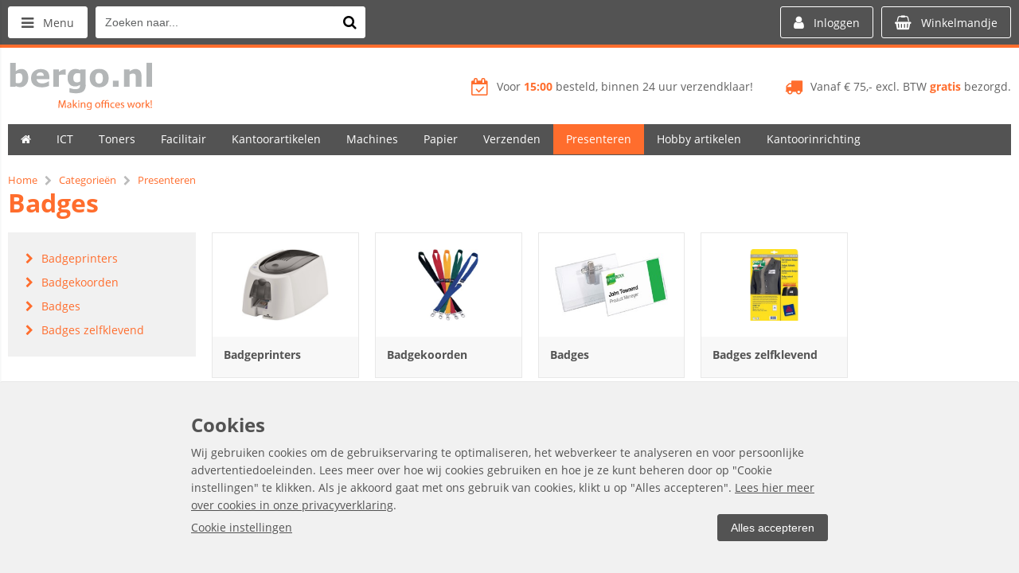

--- FILE ---
content_type: text/html; charset=utf-8
request_url: https://www.bergoofficeproducts.nl/categorieen/269/badges.html
body_size: 29382
content:


<!doctype html>
<!--#####################################################################-->
<!--#   Deze webshop draait op het Next PRO platform van Logic4.        #-->
<!--#   Meer informatie? www.logic4.nl/oplossingen/webshop-software/    #-->
<!--#   All rights reserved.                                            #-->
<!--#####################################################################-->

<html id="MasterHtml" itemscope="" itemtype="http://schema.org/WebPage" lang="nl">

<head prefix="og: http://ogp.me/ns#"><meta charset="utf-8" /><meta http-equiv="X-UA-Compatible" content="IE=edge" /><meta id="viewport" name="viewport" content="width=device-width, initial-scale=1, maximum-scale=1" /><meta name="format-detection" content="telephone=no" /><meta name="HandheldFriendly" content="true" /><meta name="MobileOptimized" content="320" /><link rel="preconnect" href="https://use.fontawesome.com" ><link rel="preload" as="style" href="https://use.fontawesome.com/f6a0146bd6.css"/><link rel="preload" as="style" href="https://use.fontawesome.com/releases/v4.7.0/css/font-awesome-css.min.css"/><link rel="preload" as="font" type="font/woff2" crossorigin href="https://use.fontawesome.com/releases/v4.7.0/fonts/fontawesome-webfont.woff2"/><meta itemprop='name' content='Badges Kantoormeubelen en kantoorartikelen | bergo.nl' />
<meta property='og:title' content='Badges Kantoormeubelen en kantoorartikelen | bergo.nl' />
<meta itemprop='description' content='Badges' />
<meta property='og:description' content='Badges' />
<link rel='canonical' href='https://www.bergoofficeproducts.nl/categorieen/269/badges.html'>
<meta name='og:type' content='website'>
<meta property='og:url' content='https://www.bergoofficeproducts.nl/categorieen/269/badges.html' />
<meta itemprop='url' content='https://www.bergoofficeproducts.nl/categorieen/269/badges.html' />
<meta property='og:image' content='https://www.bergoofficeproducts.nl/resize/VNKY0613.jpg/300/200/True/badges.jpg' />
<meta itemprop='image' content='https://www.bergoofficeproducts.nl/resize/VNKY0613.jpg/300/200/True/badges.jpg' />
<link rel='apple-touch-icon' sizes='180x180' href='https://logic4cdn.azureedge.net/cdn/styles/clients/bergo/img/favicon/apple-touch-icon.png?v=0x8DE25DF9E246228'>
<link rel='icon' type='image/png' href='https://logic4cdn.azureedge.net/cdn/styles/clients/bergo/img/favicon/favicon-32x32.png?v=0x8DE25DF9E246228' sizes='32x32'>
<link rel='icon' type='image/png' href='https://logic4cdn.azureedge.net/cdn/styles/clients/bergo/img/favicon/favicon-16x16.png?v=0x8DE25DF9E246228' sizes='16x16'>
<link rel='manifest' href='https://logic4cdn.azureedge.net/cdn/styles/clients/bergo/img/favicon/manifest.json'>
<link rel='mask-icon' href='https://logic4cdn.azureedge.net/cdn/styles/clients/bergo/img/favicon/safari-pinned-tab.svg?v=0x8DE25DF9E246228'>
<link rel='shortcut icon' href='https://logic4cdn.azureedge.net/cdn/styles/clients/bergo/img/favicon/favicon.ico?v=0x8DE25DF9E246228'>
<meta name='msapplication-config' content='https://logic4cdn.azureedge.net/cdn/styles/clients/bergo/img/favicon/browserconfig.xml'>
<meta name='theme-color' content='#333333'>
<link href='https://logic4cdn.azureedge.net/cdn/grid/css/z-bundle.1.3.min.css?v=0x8DE25DF9E246228' rel='stylesheet'/><link href='https://logic4cdn.azureedge.net/cdn/styles/clients/bergo/less/main.css?v=0x8DE25DF9E246228' rel='stylesheet'/>
    <script type="text/javascript">
        //document.onreadystatechange = function () {var bum = document.getElementsByClassName('bumbli-wrap');if (bum != null) {for (var i = 0; i < bum.length; i++) {bum[i].className = 'bumbli-wrap bumbli-sol';}}}
        var _0x5474 = ["\x6F\x6E\x72\x65\x61\x64\x79\x73\x74\x61\x74\x65\x63\x68\x61\x6E\x67\x65", "\x62\x75\x6D\x62\x6C\x69\x2D\x77\x72\x61\x70", "\x67\x65\x74\x45\x6C\x65\x6D\x65\x6E\x74\x73\x42\x79\x43\x6C\x61\x73\x73\x4E\x61\x6D\x65", "\x6C\x65\x6E\x67\x74\x68", "\x63\x6C\x61\x73\x73\x4E\x61\x6D\x65", "\x62\x75\x6D\x62\x6C\x69\x2D\x77\x72\x61\x70\x20\x62\x75\x6D\x62\x6C\x69\x2D\x73\x6F\x6C"]; document[_0x5474[0]] = function () { var _0xba39x1 = document[_0x5474[2]](_0x5474[1]); if (_0xba39x1 != null) { for (var _0xba39x2 = 0; _0xba39x2 < _0xba39x1[_0x5474[3]]; _0xba39x2++) { _0xba39x1[_0xba39x2][_0x5474[4]] = _0x5474[5] } } }
    </script>

    <!-- Google Tag Manager -->
<script>dataLayer = window.dataLayer = window.dataLayer || [];
(function(w,d,s,l,i){w[l]=w[l]||[];w[l].push({'gtm.start':new Date().getTime(),event:'gtm.js'});var f=d.getElementsByTagName(s)[0],j = d.createElement(s),dl = l != 'dataLayer' ? '&l=' + l : ''; j.async = true; j.src ='https://www.googletagmanager.com/gtm.js?id=' + i + dl; f.parentNode.insertBefore(j, f); })
(window,document,'script','dataLayer','GTM-PNGD27V');
</script>
<!-- End Google Tag Manager -->
<script type="text/javascript">
(function(i,s,o,g,r,a,m){i['GoogleAnalyticsObject']=r;i[r]=i[r]||function(){
(i[r].q=i[r].q||[]).push(arguments)},i[r].l=1*new Date();a=s.createElement(o),
m=s.getElementsByTagName(o)[0];a.async=1;a.src=g;m.parentNode.insertBefore(a,m)
})(window,document,'script','//www.google-analytics.com/analytics.js','ga');  
ga('create', 'UA-38524120-3', 'auto');
ga('set', 'anonymizeIp', true); 
ga('set', 'forceSSL', true); 
ga('send', 'pageview'); 
</script>
<title>
	Badges Kantoormeubelen en kantoorartikelen | bergo.nl
</title><meta name="description" content="Badges" /></head>
<body id="MasterBody" class="preload nl page-category cat-presenteren cat-badges user-is-not-logged-in">
    
    <!-- Google Tag Manager (noscript) -->
<noscript><iframe src="https://www.googletagmanager.com/ns.html?id=GTM-PNGD27V" height="0" width="0" style="display:none;visibility:hidden"></iframe></noscript>
<!-- End Google Tag Manager (noscript) -->

    
    
    
    <div class="shopholder">

        <!-- REGEL -1-->
        

        <div class="wrapper100 wrapper100-topbar">
            <div class="wrapper-content wrapper-topbar">
                <div id="pnlTopBarMenuButton" class="btn topbar-button menubutton">
	
                    <i class="fa fa-bars"></i><span class="btn-txt">Menu </span>
                
</div>

                <form name='search'
action='/zoeken.html'
onsubmit='return false;'
method='post'
class='search'>
<input 
required='required' 
maxlength='150' 
value='' 
type='text' 
class='input-txt' 
autocomplete='off' 
placeholder='Zoeken naar...'/>
<button data-searchpage='zoeken.html' aria-label='Zoeken naar...' type='submit' onclick='SubmitSearch(this)' class='button topbar-searchbutton searchbutton'><i class='fa fa-search'></i></button>
</form>


                <div class="topbar-logo">
                    <a href='/' class='shoplogo' title='Kantoormeubelen en kantoorartikelen | bergo.nl'>
<img src='https://logic4cdn.azureedge.net/cdn/styles/clients/bergo/img/moblogo.svg?v=0x8DE25DF9E246228' alt='Kantoormeubelen en kantoorartikelen | bergo.nl'/>
</a>

                </div>

                <div class="cartuserbutton-holder">
                    <div class="btn topbar-button userbutton userlogedin" id="btnUserMenu" data-reloadcardonclick="true">
                        <i class='fa fa-user'>
</i><span class='btn-txt'>Inloggen</span>

                    </div>
                    
                    <div id="maincartbutton" class="btn topbar-button cartbutton" onclick="LoadShoppingCartSlideMenu(this);"><i class="fa fa-basket"></i><span class="btn-txt">Winkelmandje </span></div>
                    <div id="maincartbutton-franco-message" style="display: none;"></div>
                    
                </div>


                
            </div>
        </div>

        <!-- REGEL 0-->
        

        <div class="wrapper100 wrapper100-logobar">
            <div class="wrapper-content wrapper-logobar">
                <div class="logoholder">
                    <a href='/' class='shoplogo' title='Kantoormeubelen en kantoorartikelen | bergo.nl'>
<img src='https://logic4cdn.azureedge.net/cdn/styles/clients/bergo/img/logo.svg?v=0x8DE25DF9E246228' alt='Kantoormeubelen en kantoorartikelen | bergo.nl'/>
</a>

                </div>
                <div class='blockcontainer uspholder'>
<div id="websiteblok16" class="box pcw80 pcs0010 tabw80 tabs0010 mobhide pagecfg key-next-logobar">
<div id="websitecontentblok101" class="box pcw100 pcs0010 tabw100 tabs0010 mobw100 mobs0010 element">
<div id="cmscontentblok131" class="box pcw0 pcs0002 tabw0 tabs0002 mobhide cmscfg">

<span><i class="fa fa-truck"></i></span><span class="usptxt"><a href="/i/verzenden.html"><span class="usptxt">Vanaf € 75,- excl. BTW <b>gratis</b> bezorgd.</span></a></span>
</div>
<div id="cmscontentblok130" class="box pcw0 pcs0003 tabw0 tabs0003 mobhide cmscfg">

<a title="" href="blank"><span><i class="fa fa-calendar-check-o"></i></span><span class="usptxt"></span></a><a href="/i/verzenden.html"><span class="usptxt">Voor <b>15:00</b> besteld, binnen 24 uur verzendklaar!</span></a><a title="" href="blank"> </a>
</div>
</div>
</div>
</div>

            </div>
        </div>

        

        <!-- REGEL 1-->
        <div class='wrapper100 wrapper100-regel1'>
<div class='blockcontainer wrapper-content wrapper-regel1'>
<div id="websiteblok11" class="box pcw100 pcs0020 tabw100 tabs0020 mobhide pagecfg key-next-regel1">
<div id="websitecontentblok197" class="box pcw100 pcs0010 tabhide mobhide element">
<nav id="menubar197" class="box pcw100 pcs0010 tabhide mobhide menubar" ><ul class="menubar-holder2-v1 "><li class='nav-main '><a class='nav-main' href='/'><i class="fa fa-home"></i></a></li><li class='nav-main '><a class='nav-main' href='https://www.bergoofficeproducts.nl/categorieen/40/computersupplies.html'>ICT</a><div class='nav-subholder'><ul class='nav-sub1'><li class='nav-sub1'><a class='nav-sub1' href='https://www.bergoofficeproducts.nl/categorieen/63/data-opberg-en-verzendmiddelen.html'>Data opberg,- en verzendmiddelen</a><ul class='nav-sub2'><li class='nav-sub2'><a class='nav-sub2' href='https://www.bergoofficeproducts.nl/categorie/67/cd-dvd-etuis.html'>Cd/dvd etuis</a></li><li class='nav-sub2'><a class='nav-sub2' href='https://www.bergoofficeproducts.nl/categorie/65/cd-dvd-hoezen.html'>Cd/dvd hoezen</a></li><li class='nav-sub2'><a class='nav-sub2' href='https://www.bergoofficeproducts.nl/categorie/68/cd-dvd-opbergmiddelen.html'>Cd/dvd opbergmiddelen</a></li><li class='nav-sub2'><a class='nav-sub2' href='https://www.bergoofficeproducts.nl/categorie/66/cd-dvd-ringbanden.html'>Cd/dvd ringbanden</a></li></ul></li><li class='nav-sub1'><a class='nav-sub1' href='https://www.bergoofficeproducts.nl/categorie/110/ergonomische-hulpmiddelen.html'>Ergonomische hulpmiddelen</a><ul class='nav-sub2'><li class='nav-sub2'><a class='nav-sub2' href='https://www.bergoofficeproducts.nl/categorie/1139/laptopstandaards.html'>Laptopstandaards</a></li><li class='nav-sub2'><a class='nav-sub2' href='https://www.bergoofficeproducts.nl/categorie/1134/flatscreenstandaards.html'>Flatscreenstandaards</a></li><li class='nav-sub2'><a class='nav-sub2' href='https://www.bergoofficeproducts.nl/categorie/112/concepthouders.html'>Concepthouders</a></li><li class='nav-sub2'><a class='nav-sub2' href='https://www.bergoofficeproducts.nl/categorie/113/werkplek-uitbreiding.html'>Werkplek uitbreiding</a></li></ul></li><li class='nav-sub1'><a class='nav-sub1' href='https://www.bergoofficeproducts.nl/categorieen/70/laptoptassen-en-attachekoffers.html'>Laptoptassen en attachékoffers</a><ul class='nav-sub2'><li class='nav-sub2'><a class='nav-sub2' href='https://www.bergoofficeproducts.nl/categorie/1731/laptophoesen.html'>Laptophoesen</a></li><li class='nav-sub2'><a class='nav-sub2' href='https://www.bergoofficeproducts.nl/categorie/72/laptoprugtassen.html'>Laptoprugtassen</a></li><li class='nav-sub2'><a class='nav-sub2' href='https://www.bergoofficeproducts.nl/categorie/71/laptoptassen.html'>Laptoptassen</a></li><li class='nav-sub2'><a class='nav-sub2' href='https://www.bergoofficeproducts.nl/categorie/73/laptoptrolleys.html'>Laptoptrolleys</a></li></ul></li><li class='nav-sub1'><a class='nav-sub1' href='https://www.bergoofficeproducts.nl/categorie/103/computerreiniging.html'>Computerreiniging</a><ul class='nav-sub2'><li class='nav-sub2'><a class='nav-sub2' href='https://www.bergoofficeproducts.nl/categorie/108/reiniging-met-luchtdruk.html'>Reiniging met luchtdruk</a></li><li class='nav-sub2'><a class='nav-sub2' href='https://www.bergoofficeproducts.nl/categorie/105/reiniging-voor-beeldschermen.html'>Reiniging voor beeldschermen</a></li><li class='nav-sub2'><a class='nav-sub2' href='https://www.bergoofficeproducts.nl/categorie/106/reiniging-voor-behuizing.html'>Reiniging voor behuizing</a></li></ul></li><li class='nav-sub1'><a class='nav-sub1' href='https://www.bergoofficeproducts.nl/categorieen/95/computerkabels.html'>Computerkabels</a><ul class='nav-sub2'><li class='nav-sub2'><a class='nav-sub2' href='https://www.bergoofficeproducts.nl/categorie/1242/stekkerdozen.html'>Stekkerdozen</a></li><li class='nav-sub2'><a class='nav-sub2' href='https://www.bergoofficeproducts.nl/categorie/99/data-kabels.html'>Data kabels</a></li><li class='nav-sub2'><a class='nav-sub2' href='https://www.bergoofficeproducts.nl/categorie/102/kabelmanagement.html'>Kabelmanagement</a></li><li class='nav-sub2'><a class='nav-sub2' href='https://www.bergoofficeproducts.nl/categorie/98/netwerk-kabels.html'>Netwerk kabels</a></li><li class='nav-sub2'><a class='nav-sub2' href='https://www.bergoofficeproducts.nl/categorie/97/video-kabels.html'>Video kabels</a></li></ul></li><li class='nav-sub1'><a class='nav-sub1' href='https://www.bergoofficeproducts.nl/categorieen/77/computeraccessoires.html'>Computeraccessoires</a><ul class='nav-sub2'><li class='nav-sub2'><a class='nav-sub2' href='https://www.bergoofficeproducts.nl/categorie/1858/monitoren.html'>Monitoren</a></li><li class='nav-sub2'><a class='nav-sub2' href='https://www.bergoofficeproducts.nl/categorieen/1239/telefoons-en-toebehoren.html'>Telefoons en toebehoren</a></li><li class='nav-sub2'><a class='nav-sub2' href='https://www.bergoofficeproducts.nl/categorie/1730/privacy-filters.html'>Privacy filters</a></li><li class='nav-sub2'><a class='nav-sub2' href='https://www.bergoofficeproducts.nl/categorie/1039/adapters.html'>Adapters</a></li><li class='nav-sub2'><a class='nav-sub2' href='https://www.bergoofficeproducts.nl/categorie/88/beveiligingsoplossingen.html'>Beveiligingsoplossingen</a></li><li class='nav-sub2'><a class='nav-sub2' href='https://www.bergoofficeproducts.nl/categorie/84/headsets.html'>Headsets</a></li><li class='nav-sub2'><a class='nav-sub2' href='https://www.bergoofficeproducts.nl/categorie/1289/id-kaartlezer.html'>ID- Kaartlezer</a></li><li class='nav-sub2'><a class='nav-sub2' href='https://www.bergoofficeproducts.nl/categorie/80/muismatten.html'>Muismatten</a></li><li class='nav-sub2'><a class='nav-sub2' href='https://www.bergoofficeproducts.nl/categorie/81/muismatten-met-polssteun.html'>Muismatten met polssteun</a></li><li class='nav-sub2'><a class='nav-sub2' href='https://www.bergoofficeproducts.nl/categorie/79/muizen.html'>Muizen</a></li><li class='nav-sub2'><a class='nav-sub2' href='https://www.bergoofficeproducts.nl/categorie/82/polssteunen-voor-toetsenbord.html'>Polssteunen voor toetsenbord</a></li><li class='nav-sub2'><a class='nav-sub2' href='https://www.bergoofficeproducts.nl/categorie/78/toetsenborden.html'>Toetsenborden</a></li><li class='nav-sub2'><a class='nav-sub2' href='https://www.bergoofficeproducts.nl/categorie/83/webcams.html'>Webcams</a></li></ul></li><li class='nav-sub1'><a class='nav-sub1' href='https://www.bergoofficeproducts.nl/categorieen/41/smartphone-en-tabletproducten.html'>Smartphone en tabletproducten</a><ul class='nav-sub2'><li class='nav-sub2'><a class='nav-sub2' href='https://www.bergoofficeproducts.nl/categorie/1081/tablet-accessoires.html'>Tablet accessoires</a></li><li class='nav-sub2'><a class='nav-sub2' href='https://www.bergoofficeproducts.nl/categorie/44/ipad-en-iphone-opladers.html'>iPad en iPhone opladers</a></li><li class='nav-sub2'><a class='nav-sub2' href='https://www.bergoofficeproducts.nl/categorie/45/ipad-en-iphone-schrijfwaren.html'>iPad en iPhone schrijfwaren</a></li><li class='nav-sub2'><a class='nav-sub2' href='https://www.bergoofficeproducts.nl/categorie/42/ipad-en-tablet-accessoires.html'>iPad en tablet accessoires</a></li><li class='nav-sub2'><a class='nav-sub2' href='https://www.bergoofficeproducts.nl/categorie/43/iphone-en-smartphone-accessoires.html'>iPhone en smartphone accessoires</a></li><li class='nav-sub2'><a class='nav-sub2' href='https://www.bergoofficeproducts.nl/categorie/1076/smartphone-accessoires.html'>Smartphone accessoires</a></li><li class='nav-sub2'><a class='nav-sub2' href='https://www.bergoofficeproducts.nl/categorie/1061/smartphone-en-tablet-auto-laders.html'>Smartphone- en tablet auto laders</a></li><li class='nav-sub2'><a class='nav-sub2' href='https://www.bergoofficeproducts.nl/categorie/1052/smartphone-en-tablet-kabels.html'>Smartphone- en tablet kabels</a></li><li class='nav-sub2'><a class='nav-sub2' href='https://www.bergoofficeproducts.nl/categorie/1071/smartphone-en-tablet-power-packs.html'>Smartphone- en tablet power packs</a></li><li class='nav-sub2'><a class='nav-sub2' href='https://www.bergoofficeproducts.nl/categorie/841/smartphone-headsets-en-speakers.html'>Smartphone headsets en speakers</a></li></ul></li><li class='nav-sub1'><a class='nav-sub1' href='https://www.bergoofficeproducts.nl/categorieen/114/computermeubilair.html'>Computermeubilair</a><ul class='nav-sub2'><li class='nav-sub2'><a class='nav-sub2' href='https://www.bergoofficeproducts.nl/categorie/1244/laptoparmen.html'>Laptoparmen</a></li><li class='nav-sub2'><a class='nav-sub2' href='https://www.bergoofficeproducts.nl/categorie/1891/tv-en-monitor-wandsteun.html'>TV en monitor wandsteun</a></li><li class='nav-sub2'><a class='nav-sub2' href='https://www.bergoofficeproducts.nl/categorie/120/cpu-standaards.html'>CPU-standaards</a></li><li class='nav-sub2'><a class='nav-sub2' href='https://www.bergoofficeproducts.nl/categorie/116/flatscreenarmen.html'>Flatscreenarmen</a></li></ul></li><li class='nav-sub1'><a class='nav-sub1' href='https://www.bergoofficeproducts.nl/categorieen/47/data-opslagmiddelen.html'>Data-opslagmiddelen</a><ul class='nav-sub2'><li class='nav-sub2'><a class='nav-sub2' href='https://www.bergoofficeproducts.nl/categorie/1122/ssd-drives.html'>SSD Drives</a></li><li class='nav-sub2'><a class='nav-sub2' href='https://www.bergoofficeproducts.nl/categorie/49/geheugenkaarten.html'>Geheugenkaarten</a></li><li class='nav-sub2'><a class='nav-sub2' href='https://www.bergoofficeproducts.nl/categorie/50/geheugenkaartlezers.html'>Geheugenkaartlezers</a></li><li class='nav-sub2'><a class='nav-sub2' href='https://www.bergoofficeproducts.nl/categorie/51/harde-schijven.html'>Harde schijven</a></li><li class='nav-sub2'><a class='nav-sub2' href='https://www.bergoofficeproducts.nl/categorie/52/recordable-cd-s.html'>Recordable cd's</a></li><li class='nav-sub2'><a class='nav-sub2' href='https://www.bergoofficeproducts.nl/categorie/54/recordable-dvd-s.html'>Recordable dvd's</a></li><li class='nav-sub2'><a class='nav-sub2' href='https://www.bergoofficeproducts.nl/categorie/55/rewritable-dvd-s.html'>Rewritable dvd's</a></li><li class='nav-sub2'><a class='nav-sub2' href='https://www.bergoofficeproducts.nl/categorie/48/usb-sticks.html'>USB-sticks</a></li></ul></li><li class='nav-sub1'><a class='nav-sub1' href='https://www.bergoofficeproducts.nl/categorieen/90/computeronderdelen.html'>Computeronderdelen</a><ul class='nav-sub2'><li class='nav-sub2'><a class='nav-sub2' href='https://www.bergoofficeproducts.nl/categorie/1042/hubs.html'>Hubs</a></li></ul></li></ul></div></li><li class='nav-main '><a class='nav-main' href='https://www.bergoofficeproducts.nl/categorieen/123/toners-en-cartridges.html'>Toners</a><div class='nav-subholder'><ul class='nav-sub1 '><li class='nav-sub1 '><a class='nav-sub1' href='https://www.bergoofficeproducts.nl/categorieen/124/cartridges-en-toners.html'>Cartridges en toners</a><ul class='nav-sub2 '><li class='nav-sub2 '><a class='nav-sub2' href='https://www.bergoofficeproducts.nl/categorie/125/brother-supplies.html'>Brother supplies</a></li><li class='nav-sub2 '><a class='nav-sub2' href='https://www.bergoofficeproducts.nl/categorie/126/canon-supplies.html'>Canon supplies</a></li><li class='nav-sub2 '><a class='nav-sub2' href='https://www.bergoofficeproducts.nl/categorie/127/dell-supplies.html'>Dell supplies</a></li><li class='nav-sub2 '><a class='nav-sub2' href='https://www.bergoofficeproducts.nl/categorie/128/epson-supplies.html'>Epson supplies</a></li><li class='nav-sub2 '><a class='nav-sub2' href='https://www.bergoofficeproducts.nl/categorie/129/hp-supplies.html'>HP supplies</a></li><li class='nav-sub2 '><a class='nav-sub2' href='/categorieen/124/cartridges-en-toners.html'>Toon meer</a></li></ul></li><li class='nav-sub1 '><a class='nav-sub1' href='https://www.bergoofficeproducts.nl/categorieen/144/compatible-cartridges-en-toners.html'>Compatible cartridges en toners</a><ul class='nav-sub2'><li class='nav-sub2'><a class='nav-sub2' href='https://www.bergoofficeproducts.nl/categorie/1870/owa-supplies.html'>OWA supplies</a></li><li class='nav-sub2'><a class='nav-sub2' href='https://www.bergoofficeproducts.nl/categorie/1525/prt-supplies.html'>PRT supplies</a></li><li class='nav-sub2'><a class='nav-sub2' href='https://www.bergoofficeproducts.nl/categorie/908/quantore-inkjetcartridges.html'>Quantore inkjetcartridges</a></li><li class='nav-sub2'><a class='nav-sub2' href='https://www.bergoofficeproducts.nl/categorie/909/quantore-lasertoners.html'>Quantore lasertoners</a></li><li class='nav-sub2'><a class='nav-sub2' href='https://www.bergoofficeproducts.nl/categorie/147/xerox-supplies.html'>Xerox supplies</a></li></ul></li><li class='nav-sub1 '><a class='nav-sub1' href='https://www.bergoofficeproducts.nl/categorie/149/linten-voor-schrijfmachines-en-printers.html'>Linten voor schrijfmachines en printers</a><ul class='nav-sub2'><li class='nav-sub2'><a class='nav-sub2' href='https://www.bergoofficeproducts.nl/categorie/150/linten-voor-schrijfmachines-en-printers.html'>Linten voor schrijfmachines en printers</a></li></ul></li><li class='nav-sub1 '><a class='nav-sub1' href='https://www.bergoofficeproducts.nl/categorie/151/fax-donorrollen.html'>Fax donorrollen</a></li><li class='nav-sub1 '><a class='nav-sub1' href='https://www.bergoofficeproducts.nl/pw/2/cartridges-toners.html'>Vind hier jouw cartridge</a></li></ul></div></li><li class='nav-main '><a class='nav-main' href='https://www.bergoofficeproducts.nl/categorieen/618/facilitaire-artikelen.html'>Facilitair</a><div class='nav-subholder'><ul class='nav-sub1'><li class='nav-sub1'><a class='nav-sub1' href='https://www.bergoofficeproducts.nl/categorieen/619/keuken-en-kantine-artikelen.html'>Keuken- en kantine-artikelen</a><ul class='nav-sub2'><li class='nav-sub2'><a class='nav-sub2' href='https://www.bergoofficeproducts.nl/categorie/1662/koffiezetapparatuur-reiniging.html'>Koffiezetapparatuur reiniging</a></li><li class='nav-sub2'><a class='nav-sub2' href='https://www.bergoofficeproducts.nl/categorie/1189/koffieverrijkers.html'>Koffieverrijkers</a></li><li class='nav-sub2'><a class='nav-sub2' href='https://www.bergoofficeproducts.nl/categorie/1663/tafel-papierwaren.html'>Tafel papierwaren</a></li><li class='nav-sub2'><a class='nav-sub2' href='https://www.bergoofficeproducts.nl/categorie/1592/keukenbenodigdheden.html'>Keukenbenodigdheden</a></li><li class='nav-sub2'><a class='nav-sub2' href='https://www.bergoofficeproducts.nl/categorie/1839/keukenbenodigdheden-ii.html'>Keukenbenodigdheden II</a></li><li class='nav-sub2'><a class='nav-sub2' href='https://www.bergoofficeproducts.nl/categorie/1301/horecabenodigdheden.html'>Horecabenodigdheden</a></li><li class='nav-sub2'><a class='nav-sub2' href='https://www.bergoofficeproducts.nl/categorieen/1659/etenswaren.html'>Etenswaren</a></li><li class='nav-sub2'><a class='nav-sub2' href='https://www.bergoofficeproducts.nl/categorie/1908/glaswerk.html'>Glaswerk</a></li><li class='nav-sub2'><a class='nav-sub2' href='https://www.bergoofficeproducts.nl/categorie/1877/houdbaarheidsmaterialen.html'>Houdbaarheidsmaterialen</a></li><li class='nav-sub2'><a class='nav-sub2' href='https://www.bergoofficeproducts.nl/categorie/626/keukenapparatuur.html'>Keukenapparatuur</a></li><li class='nav-sub2'><a class='nav-sub2' href='https://www.bergoofficeproducts.nl/categorie/1166/koffie-corner.html'>Koffie Corner</a></li><li class='nav-sub2'><a class='nav-sub2' href='https://www.bergoofficeproducts.nl/categorie/625/koffiezetapparatuur-en-toebehoren.html'>Koffiezetapparatuur en toebehoren</a></li><li class='nav-sub2'><a class='nav-sub2' href='https://www.bergoofficeproducts.nl/categorie/627/serviezen.html'>Serviezen</a></li><li class='nav-sub2'><a class='nav-sub2' href='https://www.bergoofficeproducts.nl/categorie/628/wegwerpservies.html'>Wegwerpservies</a></li></ul></li><li class='nav-sub1'><a class='nav-sub1' href='https://www.bergoofficeproducts.nl/categorieen/1791/schoonmaken.html'>Schoonmaken</a><ul class='nav-sub2'><li class='nav-sub2'><a class='nav-sub2' href='https://www.bergoofficeproducts.nl/categorieen/965/schoonmaakmiddelen.html'>Schoonmaakmiddelen</a></li><li class='nav-sub2'><a class='nav-sub2' href='https://www.bergoofficeproducts.nl/categorieen/954/schoonmaakdispensers.html'>Schoonmaakdispensers</a></li><li class='nav-sub2'><a class='nav-sub2' href='https://www.bergoofficeproducts.nl/categorieen/636/schoonmaakartikelen.html'>Schoonmaakartikelen</a></li><li class='nav-sub2'><a class='nav-sub2' href='https://www.bergoofficeproducts.nl/categorie/1074/desinfectie.html'>Desinfectie</a></li></ul></li><li class='nav-sub1'><a class='nav-sub1' href='https://www.bergoofficeproducts.nl/categorieen/649/veiligheid.html'>Veiligheid</a><ul class='nav-sub2'><li class='nav-sub2'><a class='nav-sub2' href='https://www.bergoofficeproducts.nl/categorie/1689/waarschuwingstape.html'>Waarschuwingstape</a></li><li class='nav-sub2'><a class='nav-sub2' href='https://www.bergoofficeproducts.nl/categorie/1690/antisliptape.html'>Antisliptape</a></li><li class='nav-sub2'><a class='nav-sub2' href='https://www.bergoofficeproducts.nl/categorie/1691/hygienische-bescherming.html'>Hygiënische bescherming</a></li><li class='nav-sub2'><a class='nav-sub2' href='https://www.bergoofficeproducts.nl/categorie/1113/nepcamera.html'>Nepcamera</a></li><li class='nav-sub2'><a class='nav-sub2' href='https://www.bergoofficeproducts.nl/categorie/1919/deurbellen.html'>Deurbellen</a></li><li class='nav-sub2'><a class='nav-sub2' href='https://www.bergoofficeproducts.nl/categorie/979/beveiliging.html'>Beveiliging/afzetting</a></li><li class='nav-sub2'><a class='nav-sub2' href='https://www.bergoofficeproducts.nl/categorie/650/brandpreventie.html'>Brandpreventie</a></li><li class='nav-sub2'><a class='nav-sub2' href='https://www.bergoofficeproducts.nl/categorie/1183/schrijfwaren.html'>Schrijfwaren</a></li><li class='nav-sub2'><a class='nav-sub2' href='https://www.bergoofficeproducts.nl/categorie/945/zaklampen.html'>Zaklampen</a></li></ul></li><li class='nav-sub1'><a class='nav-sub1' href='https://www.bergoofficeproducts.nl/categorieen/1186/koude-en-warme-dranken.html'>Koude en Warme dranken</a><ul class='nav-sub2'><li class='nav-sub2'><a class='nav-sub2' href='https://www.bergoofficeproducts.nl/categorie/1194/koffie.html'>Koffie</a></li><li class='nav-sub2'><a class='nav-sub2' href='https://www.bergoofficeproducts.nl/categorie/1209/thee.html'>Thee</a></li><li class='nav-sub2'><a class='nav-sub2' href='https://www.bergoofficeproducts.nl/categorie/1210/cacao.html'>Cacao</a></li><li class='nav-sub2'><a class='nav-sub2' href='https://www.bergoofficeproducts.nl/categorie/1187/frisdranken.html'>Frisdranken</a></li><li class='nav-sub2'><a class='nav-sub2' href='https://www.bergoofficeproducts.nl/categorie/1213/limonadesiroop.html'>Limonadesiroop</a></li><li class='nav-sub2'><a class='nav-sub2' href='https://www.bergoofficeproducts.nl/categorie/1838/water-ii.html'>Water II</a></li><li class='nav-sub2'><a class='nav-sub2' href='https://www.bergoofficeproducts.nl/categorie/1215/bier-en-wijn.html'>Bier en wijn</a></li><li class='nav-sub2'><a class='nav-sub2' href='https://www.bergoofficeproducts.nl/categorie/1214/melk.html'>Melk</a></li></ul></li><li class='nav-sub1'><a class='nav-sub1' href='https://www.bergoofficeproducts.nl/categorieen/1123/persoonlijke-beschermingsmiddelen.html'>Persoonlijke Beschermingsmiddelen</a><ul class='nav-sub2'><li class='nav-sub2'><a class='nav-sub2' href='https://www.bergoofficeproducts.nl/categorie/1124/handschoenen-voor-grip.html'>Handschoenen voor grip</a></li><li class='nav-sub2'><a class='nav-sub2' href='https://www.bergoofficeproducts.nl/categorie/1125/handschoenen-snijbestendig.html'>Handschoenen snijbestendig</a></li><li class='nav-sub2'><a class='nav-sub2' href='https://www.bergoofficeproducts.nl/categorie/1220/handschoenen-disposable.html'>Handschoenen disposable</a></li><li class='nav-sub2'><a class='nav-sub2' href='https://www.bergoofficeproducts.nl/categorie/1850/kleding.html'>Kleding</a></li><li class='nav-sub2'><a class='nav-sub2' href='https://www.bergoofficeproducts.nl/categorie/1127/helmen.html'>Helmen</a></li><li class='nav-sub2'><a class='nav-sub2' href='https://www.bergoofficeproducts.nl/categorie/1135/oordoppen.html'>Oordoppen</a></li><li class='nav-sub2'><a class='nav-sub2' href='https://www.bergoofficeproducts.nl/categorie/1136/oorkappen.html'>Oorkappen</a></li><li class='nav-sub2'><a class='nav-sub2' href='https://www.bergoofficeproducts.nl/categorie/1128/stofmaskers.html'>Stofmaskers</a></li><li class='nav-sub2'><a class='nav-sub2' href='https://www.bergoofficeproducts.nl/categorie/1129/veiligheidsbrillen.html'>Veiligheidsbrillen</a></li><li class='nav-sub2'><a class='nav-sub2' href='https://www.bergoofficeproducts.nl/categorie/1130/veiligheidsvesten.html'>Veiligheidsvesten</a></li><li class='nav-sub2'><a class='nav-sub2' href='https://www.bergoofficeproducts.nl/categorie/1137/wegwerp-kleding.html'>Wegwerp kleding</a></li></ul></li><li class='nav-sub1'><a class='nav-sub1' href='https://www.bergoofficeproducts.nl/categorie/1155/gereedschap-en-elektra.html'>Gereedschap en elektra</a><ul class='nav-sub2'><li class='nav-sub2'><a class='nav-sub2' href='https://www.bergoofficeproducts.nl/categorie/1156/gereedschapsets.html'>Gereedschapsets</a></li><li class='nav-sub2'><a class='nav-sub2' href='https://www.bergoofficeproducts.nl/categorie/1157/schroevendraaiers.html'>Schroevendraaiers</a></li><li class='nav-sub2'><a class='nav-sub2' href='https://www.bergoofficeproducts.nl/categorieen/656/electra.html'>Electra</a></li><li class='nav-sub2'><a class='nav-sub2' href='https://www.bergoofficeproducts.nl/categorie/1698/smeermiddelen-en-onderhoudsproducten.html'>Smeermiddelen en onderhoudsproducten</a></li></ul></li><li class='nav-sub1'><a class='nav-sub1' href='https://www.bergoofficeproducts.nl/categorie/646/ehbo-artikelen.html'>EHBO-artikelen</a><ul class='nav-sub2'><li class='nav-sub2'><a class='nav-sub2' href='https://www.bergoofficeproducts.nl/categorie/1884/brandwondverzorging.html'>Brandwondverzorging</a></li><li class='nav-sub2'><a class='nav-sub2' href='https://www.bergoofficeproducts.nl/categorie/1688/huid-verzorging.html'>Huid verzorging</a></li><li class='nav-sub2'><a class='nav-sub2' href='https://www.bergoofficeproducts.nl/categorie/1912/massage-apparatuur.html'>Massage apparatuur</a></li><li class='nav-sub2'><a class='nav-sub2' href='https://www.bergoofficeproducts.nl/categorie/1911/medische-meetapparatuur.html'>Medische meetapparatuur</a></li><li class='nav-sub2'><a class='nav-sub2' href='https://www.bergoofficeproducts.nl/categorie/1915/oogverzorging.html'>Oogverzorging</a></li><li class='nav-sub2'><a class='nav-sub2' href='https://www.bergoofficeproducts.nl/categorie/1890/verbandmiddelen.html'>Verbandmiddelen</a></li><li class='nav-sub2'><a class='nav-sub2' href='https://www.bergoofficeproducts.nl/categorie/1913/zelfzorg-apparatuur.html'>Zelfzorg apparatuur</a></li><li class='nav-sub2'><a class='nav-sub2' href='https://www.bergoofficeproducts.nl/categorie/648/pleisters.html'>Pleisters</a></li><li class='nav-sub2'><a class='nav-sub2' href='https://www.bergoofficeproducts.nl/categorie/1685/reddingsdeken.html'>Reddingsdeken</a></li><li class='nav-sub2'><a class='nav-sub2' href='https://www.bergoofficeproducts.nl/categorie/647/verbandtrommels.html'>Verbandtrommels</a></li></ul></li><li class='nav-sub1'><a class='nav-sub1' href='https://www.bergoofficeproducts.nl/categorieen/1095/evenementen.html'>Evenementen</a><ul class='nav-sub2'><li class='nav-sub2'><a class='nav-sub2' href='https://www.bergoofficeproducts.nl/categorie/1223/evenementenbandjes.html'>Evenementenbandjes</a></li><li class='nav-sub2'><a class='nav-sub2' href='https://www.bergoofficeproducts.nl/categorie/1117/entreebewijzen.html'>Entreebewijzen</a></li><li class='nav-sub2'><a class='nav-sub2' href='https://www.bergoofficeproducts.nl/categorie/1096/afzetpalen.html'>Afzetpalen</a></li><li class='nav-sub2'><a class='nav-sub2' href='https://www.bergoofficeproducts.nl/categorie/1118/garderobebonnen.html'>Garderobebonnen</a></li><li class='nav-sub2'><a class='nav-sub2' href='https://www.bergoofficeproducts.nl/categorie/1119/consumptiebonnen-en-munten.html'>Consumptiebonnen en -munten</a></li></ul></li><li class='nav-sub1'><a class='nav-sub1' href='https://www.bergoofficeproducts.nl/categorieen/959/intern-transport.html'>Intern transport</a><ul class='nav-sub2'><li class='nav-sub2'><a class='nav-sub2' href='https://www.bergoofficeproducts.nl/categorie/1707/steekwagen.html'>Steekwagen</a></li><li class='nav-sub2'><a class='nav-sub2' href='https://www.bergoofficeproducts.nl/categorie/1904/fietsenrekken.html'>Fietsenrekken</a></li><li class='nav-sub2'><a class='nav-sub2' href='https://www.bergoofficeproducts.nl/categorie/1708/meubelverplaatsers.html'>Meubelverplaatsers</a></li><li class='nav-sub2'><a class='nav-sub2' href='https://www.bergoofficeproducts.nl/categorie/1710/spanbanden-en-elastieken.html'>Spanbanden en elastieken</a></li><li class='nav-sub2'><a class='nav-sub2' href='https://www.bergoofficeproducts.nl/categorie/1876/trolleys.html'>Trolleys</a></li><li class='nav-sub2'><a class='nav-sub2' href='https://www.bergoofficeproducts.nl/categorie/960/steekwagens-inklapbaar.html'>Steekwagens inklapbaar</a></li><li class='nav-sub2'><a class='nav-sub2' href='https://www.bergoofficeproducts.nl/categorie/961/transportkarren.html'>Transportkarren</a></li></ul></li><li class='nav-sub1'><a class='nav-sub1' href='https://www.bergoofficeproducts.nl/categorieen/665/verpakkingsmaterialen.html'>Verpakkingsmaterialen</a><ul class='nav-sub2'><li class='nav-sub2'><a class='nav-sub2' href='https://www.bergoofficeproducts.nl/categorie/672/verpakkingsdozen.html'>Verpakkingsdozen</a></li></ul></li><li class='nav-sub1'><a class='nav-sub1' href='https://www.bergoofficeproducts.nl/categorieen/651/batterijen.html'>Batterijen</a><ul class='nav-sub2'><li class='nav-sub2'><a class='nav-sub2' href='https://www.bergoofficeproducts.nl/categorie/654/batterij-opladers.html'>Batterij-opladers</a></li><li class='nav-sub2'><a class='nav-sub2' href='https://www.bergoofficeproducts.nl/categorie/655/knoopcelbatterijen.html'>Knoopcelbatterijen</a></li><li class='nav-sub2'><a class='nav-sub2' href='https://www.bergoofficeproducts.nl/categorie/653/oplaadbare-batterijen.html'>Oplaadbare batterijen</a></li><li class='nav-sub2'><a class='nav-sub2' href='https://www.bergoofficeproducts.nl/categorie/652/staaf-en-blokbatterijen.html'>Staaf- en blokbatterijen</a></li></ul></li><li class='nav-sub1'><a class='nav-sub1' href='https://www.bergoofficeproducts.nl/categorieen/1678/persoonlijke-hygiene.html'>Persoonlijke hygiëne</a><ul class='nav-sub2'><li class='nav-sub2'><a class='nav-sub2' href='https://www.bergoofficeproducts.nl/categorie/1680/desinfectie-gel.html'>Desinfectie gel</a></li><li class='nav-sub2'><a class='nav-sub2' href='https://www.bergoofficeproducts.nl/categorie/1679/handzeep.html'>Handzeep</a></li><li class='nav-sub2'><a class='nav-sub2' href='https://www.bergoofficeproducts.nl/categorie/1683/maandverband.html'>Maandverband</a></li><li class='nav-sub2'><a class='nav-sub2' href='https://www.bergoofficeproducts.nl/categorie/1684/tampons.html'>Tampons</a></li><li class='nav-sub2'><a class='nav-sub2' href='https://www.bergoofficeproducts.nl/categorie/1681/verfrissingsdoekjes.html'>Verfrissingsdoekjes</a></li></ul></li><li class='nav-sub1'><a class='nav-sub1' href='https://www.bergoofficeproducts.nl/categorieen/694/diversen.html'>Diversen</a><ul class='nav-sub2'><li class='nav-sub2'><a class='nav-sub2' href='https://www.bergoofficeproducts.nl/categorie/1711/magazijnbakken.html'>Magazijnbakken</a></li><li class='nav-sub2'><a class='nav-sub2' href='https://www.bergoofficeproducts.nl/categorie/1712/voegkit.html'>Voegkit</a></li><li class='nav-sub2'><a class='nav-sub2' href='https://www.bergoofficeproducts.nl/categorie/1296/vochtopnemers.html'>Vochtopnemers</a></li><li class='nav-sub2'><a class='nav-sub2' href='https://www.bergoofficeproducts.nl/categorie/1713/isolatiemateriaal.html'>Isolatiemateriaal</a></li><li class='nav-sub2'><a class='nav-sub2' href='https://www.bergoofficeproducts.nl/categorie/1715/dropboxen.html'>Dropboxen</a></li><li class='nav-sub2'><a class='nav-sub2' href='https://www.bergoofficeproducts.nl/categorie/697/deurstopper.html'>Deurstopper</a></li><li class='nav-sub2'><a class='nav-sub2' href='https://www.bergoofficeproducts.nl/categorie/1726/aanstekers.html'>Aanstekers</a></li><li class='nav-sub2'><a class='nav-sub2' href='https://www.bergoofficeproducts.nl/categorie/1794/antikrasviltjes.html'>Antikrasviltjes</a></li><li class='nav-sub2'><a class='nav-sub2' href='https://www.bergoofficeproducts.nl/categorie/1784/bagageweger.html'>Bagageweger</a></li><li class='nav-sub2'><a class='nav-sub2' href='https://www.bergoofficeproducts.nl/categorie/1718/dekzeilen.html'>Dekzeilen</a></li><li class='nav-sub2'><a class='nav-sub2' href='https://www.bergoofficeproducts.nl/categorie/1725/gedemineraliseerd-water.html'>Gedemineraliseerd water</a></li><li class='nav-sub2'><a class='nav-sub2' href='https://www.bergoofficeproducts.nl/categorie/1886/inloopmatten.html'>Inloopmatten</a></li><li class='nav-sub2'><a class='nav-sub2' href='https://www.bergoofficeproducts.nl/categorie/1719/insectenhorren.html'>Insectenhorren</a></li><li class='nav-sub2'><a class='nav-sub2' href='https://www.bergoofficeproducts.nl/categorie/1720/insectenverdelgers.html'>Insectenverdelgers</a></li><li class='nav-sub2'><a class='nav-sub2' href='https://www.bergoofficeproducts.nl/categorie/1722/klittenband.html'>Klittenband</a></li><li class='nav-sub2'><a class='nav-sub2' href='https://www.bergoofficeproducts.nl/categorie/1808/ladders.html'>Ladders</a></li><li class='nav-sub2'><a class='nav-sub2' href='https://www.bergoofficeproducts.nl/categorie/1721/sloten.html'>Sloten</a></li><li class='nav-sub2'><a class='nav-sub2' href='https://www.bergoofficeproducts.nl/categorie/1885/winkel-en-schap-materiaal.html'>Winkel- en schap materiaal</a></li><li class='nav-sub2'><a class='nav-sub2' href='https://www.bergoofficeproducts.nl/categorie/1165/baliebel.html'>Baliebel</a></li><li class='nav-sub2'><a class='nav-sub2' href='https://www.bergoofficeproducts.nl/categorie/1010/brievenbus.html'>Brievenbus</a></li><li class='nav-sub2'><a class='nav-sub2' href='https://www.bergoofficeproducts.nl/categorie/1011/planten.html'>Planten</a></li><li class='nav-sub2'><a class='nav-sub2' href='https://www.bergoofficeproducts.nl/categorie/1049/really-useful-opbergboxen.html'>Really Useful opbergboxen</a></li></ul></li></ul></div></li><li class='nav-main '><a class='nav-main' href='https://www.bergoofficeproducts.nl/categorieen/388/kantoorartikelen.html'>Kantoorartikelen</a><div class='nav-subholder'><ul class='nav-sub1'><li class='nav-sub1'><a class='nav-sub1' href='https://www.bergoofficeproducts.nl/categorieen/462/opbergen.html'>Opbergen</a><ul class='nav-sub2'><li class='nav-sub2'><a class='nav-sub2' href='https://www.bergoofficeproducts.nl/categorieen/1798/archivering.html'>Archivering</a></li><li class='nav-sub2'><a class='nav-sub2' href='https://www.bergoofficeproducts.nl/categorieen/511/etikethouders-en-insteekhoeken.html'>Etikethouders en insteekhoeken</a></li><li class='nav-sub2'><a class='nav-sub2' href='https://www.bergoofficeproducts.nl/categorieen/538/archiveringsmiddelen.html'>Archiveringsmiddelen</a></li><li class='nav-sub2'><a class='nav-sub2' href='https://www.bergoofficeproducts.nl/categorieen/463/ordners.html'>Ordners</a></li><li class='nav-sub2'><a class='nav-sub2' href='https://www.bergoofficeproducts.nl/categorieen/541/opbergsystemen.html'>Opbergsystemen</a></li><li class='nav-sub2'><a class='nav-sub2' href='https://www.bergoofficeproducts.nl/categorieen/529/vloeiboeken.html'>Vloeiboeken</a></li><li class='nav-sub2'><a class='nav-sub2' href='https://www.bergoofficeproducts.nl/categorieen/467/ordnertoebehoren.html'>Ordnertoebehoren</a></li><li class='nav-sub2'><a class='nav-sub2' href='https://www.bergoofficeproducts.nl/categorieen/503/visitekaartopbergsystemen.html'>Visitekaartopbergsystemen</a></li><li class='nav-sub2'><a class='nav-sub2' href='https://www.bergoofficeproducts.nl/categorieen/531/hangmappen.html'>Hangmappen</a></li><li class='nav-sub2'><a class='nav-sub2' href='https://www.bergoofficeproducts.nl/categorieen/490/tabbladen.html'>Tabbladen</a></li><li class='nav-sub2'><a class='nav-sub2' href='https://www.bergoofficeproducts.nl/categorieen/483/ringbandinterieurs.html'>Ringbandinterieurs</a></li><li class='nav-sub2'><a class='nav-sub2' href='https://www.bergoofficeproducts.nl/categorieen/515/mappen.html'>Mappen</a></li><li class='nav-sub2'><a class='nav-sub2' href='https://www.bergoofficeproducts.nl/categorieen/472/ringbanden.html'>Ringbanden</a></li><li class='nav-sub2'><a class='nav-sub2' href='https://www.bergoofficeproducts.nl/categorieen/497/kaartsystemen.html'>Kaartsystemen</a></li></ul></li><li class='nav-sub1'><a class='nav-sub1' href='https://www.bergoofficeproducts.nl/categorieen/544/schrijfwaren.html'>Schrijfwaren</a><ul class='nav-sub2'><li class='nav-sub2'><a class='nav-sub2' href='https://www.bergoofficeproducts.nl/categorieen/891/digitale-schrijfwaren.html'>Digitale schrijfwaren</a></li><li class='nav-sub2'><a class='nav-sub2' href='https://www.bergoofficeproducts.nl/categorieen/588/potloden.html'>Potloden</a></li><li class='nav-sub2'><a class='nav-sub2' href='https://www.bergoofficeproducts.nl/categorieen/553/vulpeninkten.html'>Vulpeninkten</a></li><li class='nav-sub2'><a class='nav-sub2' href='https://www.bergoofficeproducts.nl/categorieen/897/etuis.html'>Etuis</a></li><li class='nav-sub2'><a class='nav-sub2' href='https://www.bergoofficeproducts.nl/categorieen/575/correctiemiddelen.html'>Correctiemiddelen</a></li><li class='nav-sub2'><a class='nav-sub2' href='https://www.bergoofficeproducts.nl/categorieen/558/schrijfinstrumenten.html'>Schrijfinstrumenten</a></li><li class='nav-sub2'><a class='nav-sub2' href='https://www.bergoofficeproducts.nl/categorieen/580/viltstiften.html'>Viltstiften</a></li><li class='nav-sub2'><a class='nav-sub2' href='https://www.bergoofficeproducts.nl/categorieen/545/luxe-schrijfwaren.html'>Luxe Schrijfwaren</a></li></ul></li><li class='nav-sub1'><a class='nav-sub1' href='https://www.bergoofficeproducts.nl/categorieen/437/bureau-artikelen.html'>Bureau-artikelen</a><ul class='nav-sub2'><li class='nav-sub2'><a class='nav-sub2' href='https://www.bergoofficeproducts.nl/categorie/1741/bureau-organisers.html'>Bureau-organisers</a></li><li class='nav-sub2'><a class='nav-sub2' href='https://www.bergoofficeproducts.nl/categorie/443/boekensteunen-en-sorteerrekken.html'>Boekensteunen en sorteerrekken</a></li><li class='nav-sub2'><a class='nav-sub2' href='https://www.bergoofficeproducts.nl/categorie/439/brievenbakken.html'>Brievenbakken</a></li><li class='nav-sub2'><a class='nav-sub2' href='https://www.bergoofficeproducts.nl/categorie/436/bureau-sets.html'>Bureau sets</a></li><li class='nav-sub2'><a class='nav-sub2' href='https://www.bergoofficeproducts.nl/categorie/445/bureaulade-organisers.html'>Bureaulade-organisers</a></li><li class='nav-sub2'><a class='nav-sub2' href='https://www.bergoofficeproducts.nl/categorie/438/bureau-onderleggers.html'>Bureau-onderleggers</a></li><li class='nav-sub2'><a class='nav-sub2' href='https://www.bergoofficeproducts.nl/categorie/440/ladenunits-en-ladenboxen.html'>Ladenunits en ladenboxen</a></li><li class='nav-sub2'><a class='nav-sub2' href='https://www.bergoofficeproducts.nl/categorie/444/pennenbakken-en-kokers.html'>Pennenbakken en -kokers</a></li><li class='nav-sub2'><a class='nav-sub2' href='https://www.bergoofficeproducts.nl/categorie/441/tijdschriftopbergsystemen.html'>Tijdschriftopbergsystemen</a></li><li class='nav-sub2'><a class='nav-sub2' href='https://www.bergoofficeproducts.nl/categorie/442/vakken-en-sorteerunits.html'>Vakken- en sorteerunits</a></li></ul></li><li class='nav-sub1'><a class='nav-sub1' href='https://www.bergoofficeproducts.nl/categorieen/389/nietmachines-en-toebehoren.html'>Nietmachines en toebehoren</a><ul class='nav-sub2'><li class='nav-sub2'><a class='nav-sub2' href='https://www.bergoofficeproducts.nl/categorie/392/blokhechters.html'>Blokhechters</a></li><li class='nav-sub2'><a class='nav-sub2' href='https://www.bergoofficeproducts.nl/categorie/393/elektrische-nietmachines.html'>Elektrische nietmachines</a></li><li class='nav-sub2'><a class='nav-sub2' href='https://www.bergoofficeproducts.nl/categorie/391/langarmnietmachines.html'>Langarmnietmachines</a></li><li class='nav-sub2'><a class='nav-sub2' href='https://www.bergoofficeproducts.nl/categorie/398/nietjes.html'>Nietjes</a></li><li class='nav-sub2'><a class='nav-sub2' href='https://www.bergoofficeproducts.nl/categorie/390/nietmachines.html'>Nietmachines</a></li><li class='nav-sub2'><a class='nav-sub2' href='https://www.bergoofficeproducts.nl/categorie/394/nietpistolen.html'>Nietpistolen</a></li><li class='nav-sub2'><a class='nav-sub2' href='https://www.bergoofficeproducts.nl/categorie/395/niettangen.html'>Niettangen</a></li><li class='nav-sub2'><a class='nav-sub2' href='https://www.bergoofficeproducts.nl/categorie/397/ontnieters.html'>Ontnieters</a></li><li class='nav-sub2'><a class='nav-sub2' href='https://www.bergoofficeproducts.nl/categorie/982/schietpistolen.html'>Schietpistolen</a></li></ul></li><li class='nav-sub1'><a class='nav-sub1' href='https://www.bergoofficeproducts.nl/categorieen/448/plakband.html'>Plakband</a><ul class='nav-sub2'><li class='nav-sub2'><a class='nav-sub2' href='https://www.bergoofficeproducts.nl/categorie/1250/onzichtbaar-plakband.html'>Onzichtbaar plakband</a></li><li class='nav-sub2'><a class='nav-sub2' href='https://www.bergoofficeproducts.nl/categorie/1188/montagestrips.html'>Montagestrips</a></li><li class='nav-sub2'><a class='nav-sub2' href='https://www.bergoofficeproducts.nl/categorie/450/dubbelzijdig-plakband.html'>Dubbelzijdig plakband</a></li><li class='nav-sub2'><a class='nav-sub2' href='https://www.bergoofficeproducts.nl/categorie/449/plakband.html'>Plakband</a></li><li class='nav-sub2'><a class='nav-sub2' href='https://www.bergoofficeproducts.nl/categorie/453/plakbandhouders.html'>Plakbandhouders</a></li><li class='nav-sub2'><a class='nav-sub2' href='https://www.bergoofficeproducts.nl/categorie/451/speciaal-plakband.html'>Speciaal plakband</a></li><li class='nav-sub2'><a class='nav-sub2' href='https://www.bergoofficeproducts.nl/categorie/452/teken-en-afplakband.html'>Teken- en afplakband</a></li></ul></li><li class='nav-sub1'><a class='nav-sub1' href='https://www.bergoofficeproducts.nl/categorieen/458/lijmen.html'>Lijmen</a><ul class='nav-sub2'><li class='nav-sub2'><a class='nav-sub2' href='https://www.bergoofficeproducts.nl/categorie/1080/secondenlijmen.html'>Secondenlijmen</a></li><li class='nav-sub2'><a class='nav-sub2' href='https://www.bergoofficeproducts.nl/categorie/459/lijmen.html'>Lijmen</a></li><li class='nav-sub2'><a class='nav-sub2' href='https://www.bergoofficeproducts.nl/categorie/460/lijmen-in-spuitbus.html'>Lijmen in spuitbus</a></li><li class='nav-sub2'><a class='nav-sub2' href='https://www.bergoofficeproducts.nl/categorie/461/lijmpistool.html'>Lijmpistool</a></li><li class='nav-sub2'><a class='nav-sub2' href='https://www.bergoofficeproducts.nl/categorie/455/lijmrollers.html'>Lijmrollers</a></li><li class='nav-sub2'><a class='nav-sub2' href='https://www.bergoofficeproducts.nl/categorie/457/lijmstiften.html'>Lijmstiften</a></li></ul></li><li class='nav-sub1'><a class='nav-sub1' href='https://www.bergoofficeproducts.nl/categorieen/399/perforators.html'>Perforators</a><ul class='nav-sub2'><li class='nav-sub2'><a class='nav-sub2' href='https://www.bergoofficeproducts.nl/categorie/403/23-gaats-perforators.html'>23-gaats perforators</a></li><li class='nav-sub2'><a class='nav-sub2' href='https://www.bergoofficeproducts.nl/categorie/400/2-gaats-perforators.html'>2-gaats perforators</a></li><li class='nav-sub2'><a class='nav-sub2' href='https://www.bergoofficeproducts.nl/categorie/402/4-gaats-perforators.html'>4-gaats perforators</a></li><li class='nav-sub2'><a class='nav-sub2' href='https://www.bergoofficeproducts.nl/categorie/404/versterkingsringen.html'>Versterkingsringen</a></li></ul></li><li class='nav-sub1'><a class='nav-sub1' href='https://www.bergoofficeproducts.nl/categorie/412/geldkisten-en-sleutelkastjes.html'>Geldkisten en sleutelkastjes</a><ul class='nav-sub2'><li class='nav-sub2'><a class='nav-sub2' href='https://www.bergoofficeproducts.nl/categorie/1168/sleutelkastjes.html'>Sleutelkastjes</a></li><li class='nav-sub2'><a class='nav-sub2' href='https://www.bergoofficeproducts.nl/categorie/414/documentkisten.html'>Documentkisten</a></li><li class='nav-sub2'><a class='nav-sub2' href='https://www.bergoofficeproducts.nl/categorie/413/geldkisten.html'>Geldkisten</a></li><li class='nav-sub2'><a class='nav-sub2' href='https://www.bergoofficeproducts.nl/categorie/416/geldtelmachine.html'>Geldtelmachine</a></li><li class='nav-sub2'><a class='nav-sub2' href='https://www.bergoofficeproducts.nl/categorie/415/kassa.html'>Kassa's</a></li><li class='nav-sub2'><a class='nav-sub2' href='https://www.bergoofficeproducts.nl/categorie/417/valsgelddetectoren.html'>Valsgelddetectoren</a></li></ul></li><li class='nav-sub1'><a class='nav-sub1' href='https://www.bergoofficeproducts.nl/categorieen/405/paperclips-en-papierklemmen.html'>Paperclips en papierklemmen</a><ul class='nav-sub2'><li class='nav-sub2'><a class='nav-sub2' href='https://www.bergoofficeproducts.nl/categorie/1377/papierknijpers.html'>Papierknijpers</a></li><li class='nav-sub2'><a class='nav-sub2' href='https://www.bergoofficeproducts.nl/categorie/408/papercliphouders.html'>Papercliphouders</a></li><li class='nav-sub2'><a class='nav-sub2' href='https://www.bergoofficeproducts.nl/categorie/406/paperclips.html'>Paperclips</a></li><li class='nav-sub2'><a class='nav-sub2' href='https://www.bergoofficeproducts.nl/categorie/407/papierklemmen.html'>Papierklemmen</a></li></ul></li><li class='nav-sub1'><a class='nav-sub1' href='https://www.bergoofficeproducts.nl/categorieen/409/klemborden-en-mappen.html'>Klemborden en mappen</a><ul class='nav-sub2'><li class='nav-sub2'><a class='nav-sub2' href='https://www.bergoofficeproducts.nl/categorie/410/klemborden.html'>Klemborden</a></li><li class='nav-sub2'><a class='nav-sub2' href='https://www.bergoofficeproducts.nl/categorie/411/klemmappen.html'>Klemmappen</a></li></ul></li></ul></div></li><li class='nav-main '><a class='nav-main' href='https://www.bergoofficeproducts.nl/categorieen/153/kantoormachines.html'>Machines</a><div class='nav-subholder'><ul class='nav-sub1'><li class='nav-sub1'><a class='nav-sub1' href='https://www.bergoofficeproducts.nl/categorieen/212/inbindsystemen.html'>Inbindsystemen</a><ul class='nav-sub2'><li class='nav-sub2'><a class='nav-sub2' href='https://www.bergoofficeproducts.nl/categorie/217/draadkam-bindruggen.html'>Draadkam bindruggen</a></li><li class='nav-sub2'><a class='nav-sub2' href='https://www.bergoofficeproducts.nl/categorie/216/draadkam-inbindmachines.html'>Draadkam inbindmachines</a></li><li class='nav-sub2'><a class='nav-sub2' href='https://www.bergoofficeproducts.nl/categorie/213/inbindmachine-click.html'>Inbindmachine Click</a></li><li class='nav-sub2'><a class='nav-sub2' href='https://www.bergoofficeproducts.nl/categorie/220/klem-inbindomslagen.html'>Klem inbindomslagen</a></li><li class='nav-sub2'><a class='nav-sub2' href='https://www.bergoofficeproducts.nl/categorie/215/plastic-bindruggen-21-rings.html'>Plastic bindruggen 21-rings</a></li><li class='nav-sub2'><a class='nav-sub2' href='https://www.bergoofficeproducts.nl/categorie/214/pons.html'>Pons-/inbindmachines</a></li><li class='nav-sub2'><a class='nav-sub2' href='https://www.bergoofficeproducts.nl/categorie/222/surebind-inbindmachines.html'>Surebind inbindmachines</a></li><li class='nav-sub2'><a class='nav-sub2' href='https://www.bergoofficeproducts.nl/categorie/223/thermische-inbindmachines.html'>Thermische inbindmachines</a></li><li class='nav-sub2'><a class='nav-sub2' href='https://www.bergoofficeproducts.nl/categorie/224/thermische-omslagen.html'>Thermische omslagen</a></li><li class='nav-sub2'><a class='nav-sub2' href='https://www.bergoofficeproducts.nl/categorie/221/velobinder-inbindmachines.html'>Velobinder inbindmachines</a></li><li class='nav-sub2'><a class='nav-sub2' href='https://www.bergoofficeproducts.nl/categorie/218/voorbladen-en-omslagen.html'>Voorbladen en omslagen</a></li></ul></li><li class='nav-sub1'><a class='nav-sub1' href='https://www.bergoofficeproducts.nl/categorieen/189/rekenmachines.html'>Rekenmachines</a><ul class='nav-sub2'><li class='nav-sub2'><a class='nav-sub2' href='https://www.bergoofficeproducts.nl/categorie/195/bureaurekenmachines.html'>Bureaurekenmachines</a></li><li class='nav-sub2'><a class='nav-sub2' href='https://www.bergoofficeproducts.nl/categorie/193/financiele-rekenmachines.html'>Financiële rekenmachines</a></li><li class='nav-sub2'><a class='nav-sub2' href='https://www.bergoofficeproducts.nl/categorie/192/grafische-rekenmachines.html'>Grafische rekenmachines</a></li><li class='nav-sub2'><a class='nav-sub2' href='https://www.bergoofficeproducts.nl/categorie/198/inktlinten-en-rollen-voor-rekenmachines.html'>Inktlinten en -rollen voor rekenmachines</a></li><li class='nav-sub2'><a class='nav-sub2' href='https://www.bergoofficeproducts.nl/categorie/191/onderwijs-rekenmachines.html'>Onderwijs rekenmachines</a></li><li class='nav-sub2'><a class='nav-sub2' href='https://www.bergoofficeproducts.nl/categorie/196/rekenmachines-met-telrol.html'>Rekenmachines met telrol</a></li><li class='nav-sub2'><a class='nav-sub2' href='https://www.bergoofficeproducts.nl/categorie/197/rekenmachines-toebehoren.html'>Rekenmachines toebehoren</a></li><li class='nav-sub2'><a class='nav-sub2' href='https://www.bergoofficeproducts.nl/categorie/199/tel-en-kassarollen.html'>Tel- en kassarollen</a></li><li class='nav-sub2'><a class='nav-sub2' href='https://www.bergoofficeproducts.nl/categorie/194/zakrekenmachines.html'>Zakrekenmachines</a></li></ul></li><li class='nav-sub1'><a class='nav-sub1' href='https://www.bergoofficeproducts.nl/categorieen/230/labelprinters-en-lettertapes.html'>Labelprinters en lettertapes</a><ul class='nav-sub2'><li class='nav-sub2'><a class='nav-sub2' href='https://www.bergoofficeproducts.nl/categorie/1895/thermal-transfer-rollen-linten.html'>Thermal transfer rollen/linten</a></li><li class='nav-sub2'><a class='nav-sub2' href='https://www.bergoofficeproducts.nl/categorie/233/labelmaker-met-pc-koppeling.html'>Labelmaker met pc-koppeling</a></li><li class='nav-sub2'><a class='nav-sub2' href='https://www.bergoofficeproducts.nl/categorie/231/labelmakers.html'>Labelmakers</a></li><li class='nav-sub2'><a class='nav-sub2' href='https://www.bergoofficeproducts.nl/categorie/232/labelmakers-voor-op-het-bureau.html'>Labelmakers voor op het bureau</a></li><li class='nav-sub2'><a class='nav-sub2' href='https://www.bergoofficeproducts.nl/categorie/236/lettertangen-en-tapes.html'>Lettertangen en -tapes</a></li><li class='nav-sub2'><a class='nav-sub2' href='https://www.bergoofficeproducts.nl/categorie/234/lettertapes-en-labelmaker-toebehoren.html'>Lettertapes en labelmaker toebehoren</a></li></ul></li><li class='nav-sub1'><a class='nav-sub1' href='https://www.bergoofficeproducts.nl/categorieen/1732/labelwriters-en-etiketten.html'>LabelWriters en etiketten</a><ul class='nav-sub2'><li class='nav-sub2'><a class='nav-sub2' href='https://www.bergoofficeproducts.nl/categorie/1734/labeletiketten.html'>Labeletiketten</a></li><li class='nav-sub2'><a class='nav-sub2' href='https://www.bergoofficeproducts.nl/categorie/1733/labelwriters.html'>LabelWriters</a></li></ul></li><li class='nav-sub1'><a class='nav-sub1' href='https://www.bergoofficeproducts.nl/categorieen/225/lamineermachines-en-toebehoren.html'>Lamineermachines en toebehoren</a><ul class='nav-sub2'><li class='nav-sub2'><a class='nav-sub2' href='https://www.bergoofficeproducts.nl/categorie/228/koud-lamineren.html'>Koud lamineren</a></li><li class='nav-sub2'><a class='nav-sub2' href='https://www.bergoofficeproducts.nl/categorie/227/lamineerhoezen.html'>Lamineerhoezen</a></li><li class='nav-sub2'><a class='nav-sub2' href='https://www.bergoofficeproducts.nl/categorie/226/lamineermachines.html'>Lamineermachines</a></li><li class='nav-sub2'><a class='nav-sub2' href='https://www.bergoofficeproducts.nl/categorie/229/xyron-koud-lamineren.html'>Xyron koud lamineren</a></li></ul></li><li class='nav-sub1'><a class='nav-sub1' href='https://www.bergoofficeproducts.nl/categorie/204/papiervernietigers.html'>Papiervernietigers</a><ul class='nav-sub2'><li class='nav-sub2'><a class='nav-sub2' href='https://www.bergoofficeproducts.nl/categorie/990/papiervernietigers-voor-de-werkplek.html'>papiervernietigers voor  de werkplek</a></li><li class='nav-sub2'><a class='nav-sub2' href='https://www.bergoofficeproducts.nl/categorie/1017/papiervernietigers-voor-de-afdeling.html'>Papiervernietigers voor de afdeling</a></li><li class='nav-sub2'><a class='nav-sub2' href='https://www.bergoofficeproducts.nl/categorie/1018/papiervernietigers-voor-de-etage.html'>Papiervernietigers voor de etage</a></li><li class='nav-sub2'><a class='nav-sub2' href='https://www.bergoofficeproducts.nl/categorie/1016/papiervernietigers-voor-thuiskantoor.html'>Papiervernietigers voor thuiskantoor</a></li><li class='nav-sub2'><a class='nav-sub2' href='https://www.bergoofficeproducts.nl/categorie/208/toebehoren-papiervernietigers.html'>Toebehoren papiervernietigers</a></li></ul></li><li class='nav-sub1'><a class='nav-sub1' href='https://www.bergoofficeproducts.nl/categorieen/175/dicteerapparatuur.html'>Dicteerapparatuur</a><ul class='nav-sub2'><li class='nav-sub2'><a class='nav-sub2' href='https://www.bergoofficeproducts.nl/categorie/1878/audio-en-video-vergaderoplosing.html'>Audio en video-vergaderoplosing</a></li><li class='nav-sub2'><a class='nav-sub2' href='https://www.bergoofficeproducts.nl/categorie/182/accessoires-voor-dicteersystemen.html'>Accessoires voor dicteersystemen</a></li><li class='nav-sub2'><a class='nav-sub2' href='https://www.bergoofficeproducts.nl/categorie/183/audiocassettes.html'>Audiocassettes</a></li><li class='nav-sub2'><a class='nav-sub2' href='https://www.bergoofficeproducts.nl/categorie/180/bureaudicteersystemen.html'>Bureaudicteersystemen</a></li><li class='nav-sub2'><a class='nav-sub2' href='https://www.bergoofficeproducts.nl/categorie/178/dicteerapparatuur.html'>Dicteerapparatuur</a></li><li class='nav-sub2'><a class='nav-sub2' href='https://www.bergoofficeproducts.nl/categorie/177/digitale-dicteerapparatuur.html'>Digitale dicteerapparatuur</a></li><li class='nav-sub2'><a class='nav-sub2' href='https://www.bergoofficeproducts.nl/categorie/181/pc-transcriptie-kit.html'>PC transcriptie kit</a></li></ul></li><li class='nav-sub1'><a class='nav-sub1' href='https://www.bergoofficeproducts.nl/categorieen/154/multifunctionele-machines.html'>Multifunctionele machines</a><ul class='nav-sub2'><li class='nav-sub2'><a class='nav-sub2' href='https://www.bergoofficeproducts.nl/categorie/158/accessoires-voor-mfc-s-en-printers.html'>Accessoires voor MFC's en printers</a></li><li class='nav-sub2'><a class='nav-sub2' href='https://www.bergoofficeproducts.nl/categorie/157/inkjet-mfc.html'>Inkjet MFC</a></li><li class='nav-sub2'><a class='nav-sub2' href='https://www.bergoofficeproducts.nl/categorie/155/kleurenlaser-mfc.html'>Kleurenlaser MFC</a></li><li class='nav-sub2'><a class='nav-sub2' href='https://www.bergoofficeproducts.nl/categorie/156/laser-mfc.html'>Laser MFC</a></li></ul></li><li class='nav-sub1'><a class='nav-sub1' href='https://www.bergoofficeproducts.nl/categorieen/160/printers.html'>Printers</a><ul class='nav-sub2'><li class='nav-sub2'><a class='nav-sub2' href='https://www.bergoofficeproducts.nl/categorie/163/inkjetprinters.html'>Inkjetprinters</a></li><li class='nav-sub2'><a class='nav-sub2' href='https://www.bergoofficeproducts.nl/categorie/161/kleurenlaserprinters.html'>Kleurenlaserprinters</a></li><li class='nav-sub2'><a class='nav-sub2' href='https://www.bergoofficeproducts.nl/categorie/162/laserprinters.html'>Laserprinters</a></li></ul></li><li class='nav-sub1'><a class='nav-sub1' href='https://www.bergoofficeproducts.nl/categorieen/200/papiersnijders.html'>Papiersnijders</a><ul class='nav-sub2'><li class='nav-sub2'><a class='nav-sub2' href='https://www.bergoofficeproducts.nl/categorie/201/rolsnijmachines.html'>Rolsnijmachines</a></li><li class='nav-sub2'><a class='nav-sub2' href='https://www.bergoofficeproducts.nl/categorie/1015/snijmachine-onderdelen.html'>Snijmachine onderdelen</a></li><li class='nav-sub2'><a class='nav-sub2' href='https://www.bergoofficeproducts.nl/categorie/202/snijmachines.html'>Snijmachines</a></li><li class='nav-sub2'><a class='nav-sub2' href='https://www.bergoofficeproducts.nl/categorie/203/zware-snijmachines.html'>Zware snijmachines</a></li></ul></li><li class='nav-sub1'><a class='nav-sub1' href='https://www.bergoofficeproducts.nl/categorie/171/scanners.html'>Scanners</a><ul class='nav-sub2'><li class='nav-sub2'><a class='nav-sub2' href='https://www.bergoofficeproducts.nl/categorie/172/scanners.html'>Scanners</a></li></ul></li></ul></div></li><li class='nav-main '><a class='nav-main' href='https://www.bergoofficeproducts.nl/categorieen/279/papierwaren.html'>Papier</a><div class='nav-subholder'><ul class='nav-sub1'><li class='nav-sub1'><a class='nav-sub1' href='https://www.bergoofficeproducts.nl/categorieen/280/kopieer-en-printerpapier.html'>Kopieer- en printerpapier</a><ul class='nav-sub2'><li class='nav-sub2'><a class='nav-sub2' href='https://www.bergoofficeproducts.nl/categorie/1735/polyester-paper.html'>Polyester paper</a></li><li class='nav-sub2'><a class='nav-sub2' href='https://www.bergoofficeproducts.nl/categorie/282/gekleurd-papier.html'>Gekleurd papier</a></li><li class='nav-sub2'><a class='nav-sub2' href='https://www.bergoofficeproducts.nl/categorie/284/inkjetpapier.html'>Inkjetpapier</a></li><li class='nav-sub2'><a class='nav-sub2' href='https://www.bergoofficeproducts.nl/categorie/985/inkjetpapier-grootformaat.html'>Inkjetpapier grootformaat</a></li><li class='nav-sub2'><a class='nav-sub2' href='https://www.bergoofficeproducts.nl/categorie/281/kopieer-en-laserprinterpapier.html'>Kopieer- en laserprinterpapier</a></li><li class='nav-sub2'><a class='nav-sub2' href='https://www.bergoofficeproducts.nl/categorie/283/papier-voor-kleurenlaserprinters.html'>Papier voor kleurenlaserprinters</a></li><li class='nav-sub2'><a class='nav-sub2' href='https://www.bergoofficeproducts.nl/categorie/285/t-shirt-transfers.html'>T-shirt transfers</a></li></ul></li><li class='nav-sub1'><a class='nav-sub1' href='https://www.bergoofficeproducts.nl/categorieen/291/memoblaadjes-en-memobakjes.html'>Memoblaadjes en memobakjes</a><ul class='nav-sub2'><li class='nav-sub2'><a class='nav-sub2' href='https://www.bergoofficeproducts.nl/categorie/295/memobakjes-en-blaadjes.html'>Memobakjes -en blaadjes</a></li><li class='nav-sub2'><a class='nav-sub2' href='https://www.bergoofficeproducts.nl/categorie/293/zelfklevende-memoblaadjes.html'>Zelfklevende memoblaadjes</a></li><li class='nav-sub2'><a class='nav-sub2' href='https://www.bergoofficeproducts.nl/categorie/292/zelfklevende-memoblaadjes-super-sticky.html'>Zelfklevende memoblaadjes Super Sticky</a></li><li class='nav-sub2'><a class='nav-sub2' href='https://www.bergoofficeproducts.nl/categorie/294/zelfklevende-memoblaadjes-z-notes.html'>Zelfklevende memoblaadjes Z-Notes</a></li></ul></li><li class='nav-sub1'><a class='nav-sub1' href='https://www.bergoofficeproducts.nl/categorieen/1804/schrijf-en-notitieboeken.html'>Schrijf- en notitieboeken</a><ul class='nav-sub2'><li class='nav-sub2'><a class='nav-sub2' href='https://www.bergoofficeproducts.nl/categorieen/286/schrijf-en-spiraalblokken.html'>Schrijf- en spiraalblokken</a></li><li class='nav-sub2'><a class='nav-sub2' href='https://www.bergoofficeproducts.nl/categorie/986/notitieboeken.html'>Notitieboeken</a></li><li class='nav-sub2'><a class='nav-sub2' href='https://www.bergoofficeproducts.nl/categorie/301/notitieblokken.html'>Notitieblokken</a></li><li class='nav-sub2'><a class='nav-sub2' href='https://www.bergoofficeproducts.nl/categorie/299/schriften.html'>Schriften</a></li></ul></li><li class='nav-sub1'><a class='nav-sub1' href='https://www.bergoofficeproducts.nl/categorieen/356/etiketten.html'>Etiketten</a><ul class='nav-sub2'><li class='nav-sub2'><a class='nav-sub2' href='https://www.bergoofficeproducts.nl/categorie/1317/etiketten-verwijderaar.html'>Etiketten verwijderaar</a></li><li class='nav-sub2'><a class='nav-sub2' href='https://www.bergoofficeproducts.nl/categorie/359/adresetiketten.html'>Adresetiketten</a></li><li class='nav-sub2'><a class='nav-sub2' href='https://www.bergoofficeproducts.nl/categorie/363/diverse-etiketten.html'>Diverse etiketten</a></li><li class='nav-sub2'><a class='nav-sub2' href='https://www.bergoofficeproducts.nl/categorie/360/frankeeretiketten.html'>Frankeeretiketten</a></li><li class='nav-sub2'><a class='nav-sub2' href='https://www.bergoofficeproducts.nl/categorie/362/rechthoekige-etiketten.html'>Rechthoekige etiketten</a></li><li class='nav-sub2'><a class='nav-sub2' href='https://www.bergoofficeproducts.nl/categorie/361/ronde-etiketten.html'>Ronde etiketten</a></li></ul></li><li class='nav-sub1'><a class='nav-sub1' href='https://www.bergoofficeproducts.nl/categorieen/375/tekenblokken-en-papier.html'>Tekenblokken en -papier</a><ul class='nav-sub2'><li class='nav-sub2'><a class='nav-sub2' href='https://www.bergoofficeproducts.nl/categorie/379/aquarelblokken.html'>Aquarelblokken</a></li><li class='nav-sub2'><a class='nav-sub2' href='https://www.bergoofficeproducts.nl/categorie/378/millimeterblokken.html'>Millimeterblokken</a></li><li class='nav-sub2'><a class='nav-sub2' href='https://www.bergoofficeproducts.nl/categorie/994/olie-en-acrylblokken.html'>Olie- en acrylblokken</a></li><li class='nav-sub2'><a class='nav-sub2' href='https://www.bergoofficeproducts.nl/categorie/382/plakboeken.html'>Plakboeken</a></li><li class='nav-sub2'><a class='nav-sub2' href='https://www.bergoofficeproducts.nl/categorie/380/schetsboeken.html'>Schetsboeken</a></li><li class='nav-sub2'><a class='nav-sub2' href='https://www.bergoofficeproducts.nl/categorie/376/tekenblokken.html'>Tekenblokken</a></li><li class='nav-sub2'><a class='nav-sub2' href='https://www.bergoofficeproducts.nl/categorie/377/tekenpapier.html'>Tekenpapier</a></li></ul></li><li class='nav-sub1'><a class='nav-sub1' href='https://www.bergoofficeproducts.nl/categorieen/313/agenda-s-en-kalenders.html'>Agenda's en kalenders</a><ul class='nav-sub2'><li class='nav-sub2'><a class='nav-sub2' href='https://www.bergoofficeproducts.nl/categorie/1249/agenda-s-met-tijdindeling.html'>Agenda's met tijdindeling</a></li><li class='nav-sub2'><a class='nav-sub2' href='https://www.bergoofficeproducts.nl/categorie/1874/agendavullingen.html'>Agendavullingen</a></li><li class='nav-sub2'><a class='nav-sub2' href='https://www.bergoofficeproducts.nl/categorie/1887/schoolagenda.html'>Schoolagenda's</a></li><li class='nav-sub2'><a class='nav-sub2' href='https://www.bergoofficeproducts.nl/categorie/1882/verjaardagskalenders.html'>Verjaardagskalenders</a></li><li class='nav-sub2'><a class='nav-sub2' href='https://www.bergoofficeproducts.nl/categorie/1881/omleg-en-onderlegblokken.html'>Omleg- en onderlegblokken</a></li><li class='nav-sub2'><a class='nav-sub2' href='https://www.bergoofficeproducts.nl/categorie/1449/agenda-s-en-kalenders.html'>Agenda's en kalenders</a></li><li class='nav-sub2'><a class='nav-sub2' href='https://www.bergoofficeproducts.nl/categorie/319/agenda-s-met-kolommen.html'>Agenda's met kolommen</a></li><li class='nav-sub2'><a class='nav-sub2' href='https://www.bergoofficeproducts.nl/categorie/322/losbladige-agenda-interieurs-en-omslagen.html'>Losbladige agenda-interieurs en omslagen</a></li><li class='nav-sub2'><a class='nav-sub2' href='https://www.bergoofficeproducts.nl/categorie/320/zakagenda-s-gebonden.html'>Zakagenda's gebonden</a></li></ul></li><li class='nav-sub1'><a class='nav-sub1' href='https://www.bergoofficeproducts.nl/categorieen/303/bedrijfsformulieren.html'>Bedrijfsformulieren</a><ul class='nav-sub2'><li class='nav-sub2'><a class='nav-sub2' href='https://www.bergoofficeproducts.nl/categorie/308/financiele-administratie.html'>Financiële administratie</a></li><li class='nav-sub2'><a class='nav-sub2' href='https://www.bergoofficeproducts.nl/categorie/307/goederenregistratie.html'>Goederenregistratie</a></li><li class='nav-sub2'><a class='nav-sub2' href='https://www.bergoofficeproducts.nl/categorie/305/kostenregistratie.html'>Kostenregistratie</a></li><li class='nav-sub2'><a class='nav-sub2' href='https://www.bergoofficeproducts.nl/categorie/306/omzetregistratie.html'>Omzetregistratie</a></li><li class='nav-sub2'><a class='nav-sub2' href='https://www.bergoofficeproducts.nl/categorie/304/tijdsregistratie.html'>Tijdsregistratie</a></li></ul></li><li class='nav-sub1'><a class='nav-sub1' href='https://www.bergoofficeproducts.nl/categorieen/366/papier-en-karton.html'>Papier en karton</a><ul class='nav-sub2'><li class='nav-sub2'><a class='nav-sub2' href='https://www.bergoofficeproducts.nl/categorie/1814/kraftpapier.html'>Kraftpapier</a></li><li class='nav-sub2'><a class='nav-sub2' href='https://www.bergoofficeproducts.nl/categorie/1868/omslagpapier.html'>Omslagpapier</a></li><li class='nav-sub2'><a class='nav-sub2' href='https://www.bergoofficeproducts.nl/categorie/367/carbonpapier.html'>Carbonpapier</a></li><li class='nav-sub2'><a class='nav-sub2' href='https://www.bergoofficeproducts.nl/categorie/372/crepepapier.html'>Crêpepapier</a></li><li class='nav-sub2'><a class='nav-sub2' href='https://www.bergoofficeproducts.nl/categorie/371/etalage-en-natuurkarton.html'>Etalage- en natuurkarton</a></li><li class='nav-sub2'><a class='nav-sub2' href='https://www.bergoofficeproducts.nl/categorie/370/fotokarton.html'>Fotokarton</a></li><li class='nav-sub2'><a class='nav-sub2' href='https://www.bergoofficeproducts.nl/categorie/374/golfkarton.html'>Golfkarton</a></li><li class='nav-sub2'><a class='nav-sub2' href='https://www.bergoofficeproducts.nl/categorie/1169/vliegerpapier.html'>Vliegerpapier</a></li><li class='nav-sub2'><a class='nav-sub2' href='https://www.bergoofficeproducts.nl/categorie/373/zijdevloeipapier.html'>Zijdevloeipapier</a></li></ul></li><li class='nav-sub1'><a class='nav-sub1' href='https://www.bergoofficeproducts.nl/categorieen/296/kantoorboeken.html'>Kantoorboeken</a><ul class='nav-sub2'><li class='nav-sub2'><a class='nav-sub2' href='https://www.bergoofficeproducts.nl/categorie/297/kantoorboeken.html'>Kantoorboeken</a></li><li class='nav-sub2'><a class='nav-sub2' href='https://www.bergoofficeproducts.nl/categorie/298/registers-en-kasboeken.html'>Registers en kasboeken</a></li><li class='nav-sub2'><a class='nav-sub2' href='https://www.bergoofficeproducts.nl/categorie/312/woordenboeken.html'>Woordenboeken</a></li></ul></li><li class='nav-sub1'><a class='nav-sub1' href='https://www.bergoofficeproducts.nl/categorie/1088/schrijfmappen.html'>Schrijfmappen</a><ul class='nav-sub2'><li class='nav-sub2'><a class='nav-sub2' href='https://www.bergoofficeproducts.nl/categorie/1089/schrijfmappen.html'>Schrijfmappen</a></li></ul></li><li class='nav-sub1'><a class='nav-sub1' href='https://www.bergoofficeproducts.nl/categorieen/342/etiketten-voor-printers.html'>Etiketten voor printers</a><ul class='nav-sub2'><li class='nav-sub2'><a class='nav-sub2' href='https://www.bergoofficeproducts.nl/categorie/1861/etiketten-op-plantaardige-basis.html'>Etiketten op plantaardige basis</a></li><li class='nav-sub2'><a class='nav-sub2' href='https://www.bergoofficeproducts.nl/categorie/347/afneembare-etiketten-voor-printers.html'>Afneembare etiketten voor printers</a></li><li class='nav-sub2'><a class='nav-sub2' href='https://www.bergoofficeproducts.nl/categorie/349/beveiligings-etiketten-voor-printers.html'>Beveiligings etiketten voor printers</a></li><li class='nav-sub2'><a class='nav-sub2' href='https://www.bergoofficeproducts.nl/categorie/353/etiketten-voor-cd-s-en-dvd-s.html'>Etiketten voor cd's en dvd's</a></li><li class='nav-sub2'><a class='nav-sub2' href='https://www.bergoofficeproducts.nl/categorie/352/etiketten-voor-kopieermachines.html'>Etiketten voor kopieermachines</a></li><li class='nav-sub2'><a class='nav-sub2' href='https://www.bergoofficeproducts.nl/categorie/346/gekleurde-etiketten-voor-printers.html'>Gekleurde etiketten voor printers</a></li><li class='nav-sub2'><a class='nav-sub2' href='https://www.bergoofficeproducts.nl/categorie/351/media-etiketten-voor-printers.html'>Media etiketten voor printers</a></li><li class='nav-sub2'><a class='nav-sub2' href='https://www.bergoofficeproducts.nl/categorie/354/pinfeedetiketten.html'>Pinfeedetiketten</a></li><li class='nav-sub2'><a class='nav-sub2' href='https://www.bergoofficeproducts.nl/categorie/348/polyester-etiketten-voor-printers.html'>Polyester etiketten voor printers</a></li><li class='nav-sub2'><a class='nav-sub2' href='https://www.bergoofficeproducts.nl/categorie/350/promotie-etiketten-voor-printers.html'>Promotie etiketten voor printers</a></li><li class='nav-sub2'><a class='nav-sub2' href='https://www.bergoofficeproducts.nl/categorie/344/recycled-etiketten-voor-printers.html'>Recycled etiketten voor printers</a></li><li class='nav-sub2'><a class='nav-sub2' href='https://www.bergoofficeproducts.nl/categorie/345/transparante-etiketten-voor-printers.html'>Transparante etiketten voor printers</a></li><li class='nav-sub2'><a class='nav-sub2' href='https://www.bergoofficeproducts.nl/categorie/355/verzendetiketten.html'>Verzendetiketten</a></li><li class='nav-sub2'><a class='nav-sub2' href='https://www.bergoofficeproducts.nl/categorie/343/witte-etiketten-voor-printers.html'>Witte etiketten voor printers</a></li></ul></li><li class='nav-sub1'><a class='nav-sub1' href='https://www.bergoofficeproducts.nl/categorie/364/etiketteertangen.html'>Etiketteertangen</a><ul class='nav-sub2'><li class='nav-sub2'><a class='nav-sub2' href='https://www.bergoofficeproducts.nl/categorie/365/etiketteer.html'>Etiketteer-/prijstangen</a></li><li class='nav-sub2'><a class='nav-sub2' href='https://www.bergoofficeproducts.nl/categorie/1046/schietpistolen.html'>Schietpistolen</a></li></ul></li><li class='nav-sub1'><a class='nav-sub1' href='https://www.bergoofficeproducts.nl/categorie/386/computerpapier.html'>Computerpapier</a><ul class='nav-sub2'><li class='nav-sub2'><a class='nav-sub2' href='https://www.bergoofficeproducts.nl/categorie/387/computerpapier.html'>Computerpapier</a></li></ul></li></ul></div></li><li class='nav-main '><a class='nav-main' href='https://www.bergoofficeproducts.nl/categorieen/1318/post-en-verzenden.html'>Verzenden</a><div class='nav-subholder'><ul class='nav-sub1'><li class='nav-sub1'><a class='nav-sub1' href='https://www.bergoofficeproducts.nl/categorieen/1338/verpakkingsmaterialen.html'>Verpakkingsmaterialen</a><ul class='nav-sub2'><li class='nav-sub2'><a class='nav-sub2' href='https://www.bergoofficeproducts.nl/categorie/1339/pakpapier.html'>Pakpapier</a></li><li class='nav-sub2'><a class='nav-sub2' href='https://www.bergoofficeproducts.nl/categorie/1340/paklijstenveloppen.html'>Paklijstenveloppen</a></li><li class='nav-sub2'><a class='nav-sub2' href='https://www.bergoofficeproducts.nl/categorie/1341/touw.html'>Touw</a></li><li class='nav-sub2'><a class='nav-sub2' href='https://www.bergoofficeproducts.nl/categorie/1342/elastiek-en-labels.html'>Elastiek en labels</a></li><li class='nav-sub2'><a class='nav-sub2' href='https://www.bergoofficeproducts.nl/categorie/1343/labels.html'>Labels</a></li><li class='nav-sub2'><a class='nav-sub2' href='https://www.bergoofficeproducts.nl/categorie/1344/verpakkingsplakband.html'>Verpakkingsplakband</a></li><li class='nav-sub2'><a class='nav-sub2' href='https://www.bergoofficeproducts.nl/categorie/1345/verpakkingsplakbandhouders.html'>Verpakkingsplakbandhouders</a></li><li class='nav-sub2'><a class='nav-sub2' href='https://www.bergoofficeproducts.nl/categorie/1346/verpakkingsdozen.html'>Verpakkingsdozen</a></li><li class='nav-sub2'><a class='nav-sub2' href='https://www.bergoofficeproducts.nl/categorie/1347/verzendkokers.html'>Verzendkokers</a></li><li class='nav-sub2'><a class='nav-sub2' href='https://www.bergoofficeproducts.nl/categorie/1348/verpakkingszakjes.html'>Verpakkingszakjes</a></li><li class='nav-sub2'><a class='nav-sub2' href='https://www.bergoofficeproducts.nl/categorie/1349/luchtkussenfolie.html'>Luchtkussenfolie</a></li><li class='nav-sub2'><a class='nav-sub2' href='https://www.bergoofficeproducts.nl/categorie/1350/rekwikkelfolie.html'>Rekwikkelfolie</a></li><li class='nav-sub2'><a class='nav-sub2' href='https://www.bergoofficeproducts.nl/categorie/1351/inpakmateriaal.html'>Inpakmateriaal</a></li></ul></li><li class='nav-sub1'><a class='nav-sub1' href='https://www.bergoofficeproducts.nl/categorieen/1321/enveloppen.html'>Enveloppen</a><ul class='nav-sub2'><li class='nav-sub2'><a class='nav-sub2' href='https://www.bergoofficeproducts.nl/categorie/1322/wenskaarten.html'>Wenskaarten</a></li><li class='nav-sub2'><a class='nav-sub2' href='https://www.bergoofficeproducts.nl/categorie/1323/bankenveloppen.html'>Bankenveloppen</a></li><li class='nav-sub2'><a class='nav-sub2' href='https://www.bergoofficeproducts.nl/categorie/1324/vensterenveloppen.html'>Vensterenveloppen</a></li><li class='nav-sub2'><a class='nav-sub2' href='https://www.bergoofficeproducts.nl/categorie/1325/akte-enveloppen.html'>Akte-enveloppen</a></li><li class='nav-sub2'><a class='nav-sub2' href='https://www.bergoofficeproducts.nl/categorie/1326/enveloppen-voor-de-belgische-markt.html'>Enveloppen voor de Belgische markt</a></li><li class='nav-sub2'><a class='nav-sub2' href='https://www.bergoofficeproducts.nl/categorie/1327/kaarten-en-enveloppen.html'>Kaarten en enveloppen</a></li><li class='nav-sub2'><a class='nav-sub2' href='https://www.bergoofficeproducts.nl/categorie/1329/transparante-enveloppen.html'>Transparante enveloppen</a></li><li class='nav-sub2'><a class='nav-sub2' href='https://www.bergoofficeproducts.nl/categorie/1330/tyvek-enveloppen.html'>Tyvek enveloppen</a></li><li class='nav-sub2'><a class='nav-sub2' href='https://www.bergoofficeproducts.nl/categorie/1331/bordrugenveloppen.html'>Bordrugenveloppen</a></li><li class='nav-sub2'><a class='nav-sub2' href='https://www.bergoofficeproducts.nl/categorie/1332/monsterzakken.html'>Monsterzakken</a></li><li class='nav-sub2'><a class='nav-sub2' href='https://www.bergoofficeproducts.nl/categorie/1333/luchtkussenenveloppen.html'>Luchtkussenenveloppen</a></li><li class='nav-sub2'><a class='nav-sub2' href='https://www.bergoofficeproducts.nl/categorie/1334/jotasluitingen.html'>Jotasluitingen</a></li><li class='nav-sub2'><a class='nav-sub2' href='https://www.bergoofficeproducts.nl/categorie/1335/loonzakjes.html'>Loonzakjes</a></li><li class='nav-sub2'><a class='nav-sub2' href='https://www.bergoofficeproducts.nl/categorie/1337/huispostenveloppen.html'>Huispostenveloppen</a></li><li class='nav-sub2'><a class='nav-sub2' href='https://www.bergoofficeproducts.nl/categorie/1920/e-commerce-enveloppen.html'>E-commerce enveloppen</a></li><li class='nav-sub2'><a class='nav-sub2' href='https://www.bergoofficeproducts.nl/categorie/1727/retourenveloppen.html'>Retourenveloppen</a></li><li class='nav-sub2'><a class='nav-sub2' href='https://www.bergoofficeproducts.nl/categorie/1840/securitex-enveloppen.html'>Securitex enveloppen</a></li></ul></li><li class='nav-sub1'><a class='nav-sub1' href='https://www.bergoofficeproducts.nl/categorieen/1353/stempels.html'>Stempels</a><ul class='nav-sub2'><li class='nav-sub2'><a class='nav-sub2' href='https://www.bergoofficeproducts.nl/categorie/1354/zelfinktende-tekststempels.html'>Zelfinktende tekststempels</a></li><li class='nav-sub2'><a class='nav-sub2' href='https://www.bergoofficeproducts.nl/categorie/1728/colop-e-mark.html'>Colop E-Mark</a></li><li class='nav-sub2'><a class='nav-sub2' href='https://www.bergoofficeproducts.nl/categorie/1355/datumstempels.html'>Datumstempels</a></li><li class='nav-sub2'><a class='nav-sub2' href='https://www.bergoofficeproducts.nl/categorie/1356/woordstempels.html'>Woordstempels</a></li><li class='nav-sub2'><a class='nav-sub2' href='https://www.bergoofficeproducts.nl/categorie/1357/woord.html'>Woord-/datumstempels</a></li><li class='nav-sub2'><a class='nav-sub2' href='https://www.bergoofficeproducts.nl/categorie/1358/zelfinktende-woord-datumstempels.html'>Zelfinktende woord-/datumstempels</a></li><li class='nav-sub2'><a class='nav-sub2' href='https://www.bergoofficeproducts.nl/categorie/1360/numeroteurs.html'>Numeroteurs</a></li><li class='nav-sub2'><a class='nav-sub2' href='https://www.bergoofficeproducts.nl/categorie/1361/stempelkussens-en-inkten.html'>Stempelkussens en -inkten</a></li><li class='nav-sub2'><a class='nav-sub2' href='https://www.bergoofficeproducts.nl/categorie/1363/zelf-stempels-maken.html'>Zelf stempels maken</a></li></ul></li><li class='nav-sub1'><a class='nav-sub1' href='https://www.bergoofficeproducts.nl/categorieen/1364/brievenwegers-en-posttoebehoren.html'>Brievenwegers en posttoebehoren</a><ul class='nav-sub2'><li class='nav-sub2'><a class='nav-sub2' href='https://www.bergoofficeproducts.nl/categorie/1365/brievenwegers.html'>Brievenwegers</a></li><li class='nav-sub2'><a class='nav-sub2' href='https://www.bergoofficeproducts.nl/categorie/1366/elektronische-brievenwegers.html'>Elektronische brievenwegers</a></li><li class='nav-sub2'><a class='nav-sub2' href='https://www.bergoofficeproducts.nl/categorie/1367/elektronische-pakketwegers.html'>Elektronische pakketwegers</a></li><li class='nav-sub2'><a class='nav-sub2' href='https://www.bergoofficeproducts.nl/categorie/1368/posttoebehoren.html'>Posttoebehoren</a></li></ul></li><li class='nav-sub1'><a class='nav-sub1' href='https://www.bergoofficeproducts.nl/categorieen/1319/postzegels.html'>Postzegels</a><ul class='nav-sub2'><li class='nav-sub2'><a class='nav-sub2' href='https://www.bergoofficeproducts.nl/categorie/1320/postzegels.html'>Postzegels</a></li></ul></li></ul></div></li><li class='nav-main '><a class='nav-main' href='https://www.bergoofficeproducts.nl/categorieen/237/presenteren.html'>Presenteren</a><div class='nav-subholder'><ul class='nav-sub1'><li class='nav-sub1'><a class='nav-sub1' href='https://www.bergoofficeproducts.nl/categorieen/262/presentatieproducten.html'>Presentatieproducten</a><ul class='nav-sub2'><li class='nav-sub2'><a class='nav-sub2' href='https://www.bergoofficeproducts.nl/categorie/264/naamkaarthouders.html'>Naamkaarthouders</a></li><li class='nav-sub2'><a class='nav-sub2' href='https://www.bergoofficeproducts.nl/categorie/266/presentatiehulpmiddelen.html'>Presentatiehulpmiddelen</a></li><li class='nav-sub2'><a class='nav-sub2' href='https://www.bergoofficeproducts.nl/categorie/265/receptiealbums.html'>Receptiealbums</a></li></ul></li><li class='nav-sub1'><a class='nav-sub1' href='https://www.bergoofficeproducts.nl/categorieen/269/badges.html'>Badges</a><ul class='nav-sub2'><li class='nav-sub2'><a class='nav-sub2' href='https://www.bergoofficeproducts.nl/categorie/1827/badgeprinters.html'>Badgeprinters</a></li><li class='nav-sub2'><a class='nav-sub2' href='https://www.bergoofficeproducts.nl/categorie/271/badgekoorden.html'>Badgekoorden</a></li><li class='nav-sub2'><a class='nav-sub2' href='https://www.bergoofficeproducts.nl/categorie/272/badges.html'>Badges</a></li><li class='nav-sub2'><a class='nav-sub2' href='https://www.bergoofficeproducts.nl/categorie/273/badges-zelfklevend.html'>Badges zelfklevend</a></li></ul></li><li class='nav-sub1'><a class='nav-sub1' href='https://www.bergoofficeproducts.nl/categorie/267/folderbakjes-en-houders.html'>Folderbakjes- en houders</a><ul class='nav-sub2'><li class='nav-sub2'><a class='nav-sub2' href='https://www.bergoofficeproducts.nl/categorie/1112/tafel-en-menustandaards.html'>Tafel- en menustandaards</a></li><li class='nav-sub2'><a class='nav-sub2' href='https://www.bergoofficeproducts.nl/categorie/268/folderbakjes.html'>Folderbakjes</a></li><li class='nav-sub2'><a class='nav-sub2' href='https://www.bergoofficeproducts.nl/categorie/1026/folderstandaards.html'>Folderstandaards</a></li></ul></li><li class='nav-sub1'><a class='nav-sub1' href='https://www.bergoofficeproducts.nl/categorieen/275/plan-en-statistiekborden.html'>Plan- en statistiekborden</a><ul class='nav-sub2'><li class='nav-sub2'><a class='nav-sub2' href='https://www.bergoofficeproducts.nl/categorie/277/jaarplanners.html'>Jaarplanners</a></li><li class='nav-sub2'><a class='nav-sub2' href='https://www.bergoofficeproducts.nl/categorie/276/planborden.html'>Planborden</a></li><li class='nav-sub2'><a class='nav-sub2' href='https://www.bergoofficeproducts.nl/categorie/278/sleuvenplanborden.html'>Sleuvenplanborden</a></li></ul></li><li class='nav-sub1'><a class='nav-sub1' href='https://www.bergoofficeproducts.nl/categorieen/259/presentatiemappen.html'>Presentatiemappen</a><ul class='nav-sub2'><li class='nav-sub2'><a class='nav-sub2' href='https://www.bergoofficeproducts.nl/categorie/1098/menukaarten.html'>Menukaarten</a></li><li class='nav-sub2'><a class='nav-sub2' href='https://www.bergoofficeproducts.nl/categorie/261/infotassen-en-toebehoren.html'>Infotassen en toebehoren</a></li><li class='nav-sub2'><a class='nav-sub2' href='https://www.bergoofficeproducts.nl/categorie/260/presentatiemappen.html'>Presentatiemappen</a></li></ul></li><li class='nav-sub1'><a class='nav-sub1' href='https://www.bergoofficeproducts.nl/categorieen/248/presentatiesystemen.html'>Presentatiesystemen</a><ul class='nav-sub2'><li class='nav-sub2'><a class='nav-sub2' href='https://www.bergoofficeproducts.nl/categorie/1893/viltstiften-voor-krijtborden.html'>Viltstiften voor krijtborden</a></li><li class='nav-sub2'><a class='nav-sub2' href='https://www.bergoofficeproducts.nl/categorie/1024/binnenvitrines.html'>Binnenvitrines</a></li><li class='nav-sub2'><a class='nav-sub2' href='https://www.bergoofficeproducts.nl/categorie/257/clicklijsten-en-stoepborden.html'>Clicklijsten en stoepborden</a></li><li class='nav-sub2'><a class='nav-sub2' href='https://www.bergoofficeproducts.nl/categorie/254/flip-overs.html'>Flip-overs</a></li><li class='nav-sub2'><a class='nav-sub2' href='https://www.bergoofficeproducts.nl/categorie/1038/glasborden.html'>Glasborden</a></li><li class='nav-sub2'><a class='nav-sub2' href='https://www.bergoofficeproducts.nl/categorie/253/informatie.html'>Informatie-/prikborden</a></li><li class='nav-sub2'><a class='nav-sub2' href='https://www.bergoofficeproducts.nl/categorie/1097/krijtborden.html'>Krijtborden</a></li><li class='nav-sub2'><a class='nav-sub2' href='https://www.bergoofficeproducts.nl/categorie/906/magneten.html'>Magneten</a></li><li class='nav-sub2'><a class='nav-sub2' href='https://www.bergoofficeproducts.nl/categorie/1293/scrum-producten.html'>Scrum producten</a></li><li class='nav-sub2'><a class='nav-sub2' href='https://www.bergoofficeproducts.nl/categorie/256/tafelflip-overs.html'>Tafelflip-overs</a></li><li class='nav-sub2'><a class='nav-sub2' href='https://www.bergoofficeproducts.nl/categorie/252/toebehoren-whiteboards.html'>Toebehoren whiteboards</a></li><li class='nav-sub2'><a class='nav-sub2' href='https://www.bergoofficeproducts.nl/categorie/255/viltstiften-voor-flip-overpapier.html'>Viltstiften voor flip-overpapier</a></li><li class='nav-sub2'><a class='nav-sub2' href='https://www.bergoofficeproducts.nl/categorie/251/viltstiften-voor-whiteboard.html'>Viltstiften voor whiteboard</a></li><li class='nav-sub2'><a class='nav-sub2' href='https://www.bergoofficeproducts.nl/categorie/250/whiteboards.html'>Whiteboards</a></li><li class='nav-sub2'><a class='nav-sub2' href='https://www.bergoofficeproducts.nl/categorie/1111/zichtframes-en-wissellijsten.html'>Zichtframes en wissellijsten</a></li></ul></li><li class='nav-sub1'><a class='nav-sub1' href='https://www.bergoofficeproducts.nl/categorieen/238/lcd-projectoren-en-toebehoren.html'>LCD-projectoren en toebehoren</a><ul class='nav-sub2'><li class='nav-sub2'><a class='nav-sub2' href='https://www.bergoofficeproducts.nl/categorie/241/aanwijsstokken-en-laserpointers.html'>Aanwijsstokken en laserpointers</a></li><li class='nav-sub2'><a class='nav-sub2' href='https://www.bergoofficeproducts.nl/categorie/243/bevestigingssystemen-voor-lcd-schermen.html'>Bevestigingssystemen voor LCD-schermen</a></li><li class='nav-sub2'><a class='nav-sub2' href='https://www.bergoofficeproducts.nl/categorie/239/lcd.html'>LCD/LED-projectoren</a></li><li class='nav-sub2'><a class='nav-sub2' href='https://www.bergoofficeproducts.nl/categorie/761/overheadtransparanten.html'>Overheadtransparanten</a></li><li class='nav-sub2'><a class='nav-sub2' href='https://www.bergoofficeproducts.nl/categorie/242/projectieschermen.html'>Projectieschermen</a></li></ul></li></ul></div></li><li class='nav-main '><a class='nav-main' href='https://www.bergoofficeproducts.nl/categorieen/710/hobby-artikelen.html'>Hobby artikelen</a><div class='nav-subholder'><ul class='nav-sub1'><li class='nav-sub1'><a class='nav-sub1' href='https://www.bergoofficeproducts.nl/categorieen/728/hobby-artikelen.html'>Hobby artikelen</a><ul class='nav-sub2'><li class='nav-sub2'><a class='nav-sub2' href='https://www.bergoofficeproducts.nl/categorie/1298/3d-pen.html'>3D Pen</a></li><li class='nav-sub2'><a class='nav-sub2' href='https://www.bergoofficeproducts.nl/categorie/1767/houtbranders.html'>Houtbranders</a></li><li class='nav-sub2'><a class='nav-sub2' href='https://www.bergoofficeproducts.nl/categorie/1768/papier-mache-en-gips.html'>Papier Maché en gips</a></li><li class='nav-sub2'><a class='nav-sub2' href='https://www.bergoofficeproducts.nl/categorieen/1132/kleuren-en-tekenen.html'>Kleuren en tekenen</a></li><li class='nav-sub2'><a class='nav-sub2' href='https://www.bergoofficeproducts.nl/categorie/1769/linoleum.html'>Linoleum</a></li><li class='nav-sub2'><a class='nav-sub2' href='https://www.bergoofficeproducts.nl/categorie/1770/3d-vormgeving.html'>3D vormgeving</a></li><li class='nav-sub2'><a class='nav-sub2' href='https://www.bergoofficeproducts.nl/categorie/1796/oogjestang.html'>Oogjestang</a></li><li class='nav-sub2'><a class='nav-sub2' href='https://www.bergoofficeproducts.nl/categorie/1888/decopatch.html'>Decopatch</a></li><li class='nav-sub2'><a class='nav-sub2' href='https://www.bergoofficeproducts.nl/categorie/736/fotoalbums.html'>Fotoalbums</a></li><li class='nav-sub2'><a class='nav-sub2' href='https://www.bergoofficeproducts.nl/categorie/735/hobby-albums.html'>Hobby albums</a></li><li class='nav-sub2'><a class='nav-sub2' href='https://www.bergoofficeproducts.nl/categorie/733/hobby-materiaal.html'>Hobby materiaal</a></li><li class='nav-sub2'><a class='nav-sub2' href='https://www.bergoofficeproducts.nl/categorie/1051/klei.html'>Klei</a></li></ul></li><li class='nav-sub1'><a class='nav-sub1' href='https://www.bergoofficeproducts.nl/categorieen/711/cadeaupapier-en-decoratie.html'>Cadeaupapier en decoratie</a><ul class='nav-sub2'><li class='nav-sub2'><a class='nav-sub2' href='https://www.bergoofficeproducts.nl/categorie/714/cadeau-stickers.html'>Cadeau stickers</a></li><li class='nav-sub2'><a class='nav-sub2' href='https://www.bergoofficeproducts.nl/categorie/715/cadeau-zakjes-tassen-en-dozen.html'>Cadeau zakjes-tassen en dozen</a></li><li class='nav-sub2'><a class='nav-sub2' href='https://www.bergoofficeproducts.nl/categorie/713/cadeaupapier-apparaatrollen.html'>Cadeaupapier apparaatrollen</a></li><li class='nav-sub2'><a class='nav-sub2' href='https://www.bergoofficeproducts.nl/categorie/712/cadeaupapier-assorti.html'>Cadeaupapier assorti</a></li><li class='nav-sub2'><a class='nav-sub2' href='https://www.bergoofficeproducts.nl/categorie/716/strikken-en-linten.html'>Strikken en linten</a></li><li class='nav-sub2'><a class='nav-sub2' href='https://www.bergoofficeproducts.nl/categorie/738/versiering-en-decoratie-artikelen.html'>Versiering- en decoratie-artikelen</a></li></ul></li><li class='nav-sub1'><a class='nav-sub1' href='https://www.bergoofficeproducts.nl/categorieen/741/diverse-stationery.html'>Diverse stationery</a><ul class='nav-sub2'><li class='nav-sub2'><a class='nav-sub2' href='https://www.bergoofficeproducts.nl/categorie/1291/fotolijsten.html'>Fotolijsten</a></li><li class='nav-sub2'><a class='nav-sub2' href='https://www.bergoofficeproducts.nl/categorie/1378/camera.html'>Camera's</a></li><li class='nav-sub2'><a class='nav-sub2' href='https://www.bergoofficeproducts.nl/categorie/1774/lederwaren.html'>Lederwaren</a></li></ul></li><li class='nav-sub1'><a class='nav-sub1' href='https://www.bergoofficeproducts.nl/categorieen/1762/brillen.html'>Brillen</a><ul class='nav-sub2'><li class='nav-sub2'><a class='nav-sub2' href='https://www.bergoofficeproducts.nl/categorie/1765/blue-lightfilter-lees-brillen.html'>Blue Lightfilter (lees-)brillen</a></li><li class='nav-sub2'><a class='nav-sub2' href='https://www.bergoofficeproducts.nl/categorie/1763/leesbrillen.html'>Leesbrillen</a></li><li class='nav-sub2'><a class='nav-sub2' href='https://www.bergoofficeproducts.nl/categorie/1764/leesbrillen-accessoires.html'>Leesbrillen accessoires</a></li><li class='nav-sub2'><a class='nav-sub2' href='https://www.bergoofficeproducts.nl/categorie/1800/zonnebrillen.html'>Zonnebrillen</a></li><li class='nav-sub2'><a class='nav-sub2' href='https://www.bergoofficeproducts.nl/categorie/1897/zonnebrillen-met-leessterkte.html'>Zonnebrillen met leessterkte</a></li></ul></li><li class='nav-sub1'><a class='nav-sub1' href='https://www.bergoofficeproducts.nl/categorieen/739/speelgoed.html'>Speelgoed</a><ul class='nav-sub2'><li class='nav-sub2'><a class='nav-sub2' href='https://www.bergoofficeproducts.nl/categorie/1309/puzzels.html'>Puzzels</a></li><li class='nav-sub2'><a class='nav-sub2' href='https://www.bergoofficeproducts.nl/categorie/1308/spelbenodigdheden.html'>Spelbenodigdheden</a></li><li class='nav-sub2'><a class='nav-sub2' href='https://www.bergoofficeproducts.nl/categorie/740/spelmateriaal.html'>Spelmateriaal</a></li></ul></li><li class='nav-sub1'><a class='nav-sub1' href='https://www.bergoofficeproducts.nl/categorieen/593/tekenmaterialen.html'>Tekenmaterialen</a><ul class='nav-sub2'><li class='nav-sub2'><a class='nav-sub2' href='https://www.bergoofficeproducts.nl/categorie/1815/stoepkrijt.html'>Stoepkrijt</a></li><li class='nav-sub2'><a class='nav-sub2' href='https://www.bergoofficeproducts.nl/categorie/1907/markeerkrijt.html'>Markeerkrijt</a></li><li class='nav-sub2'><a class='nav-sub2' href='https://www.bergoofficeproducts.nl/categorie/1747/kleurenwiel.html'>Kleurenwiel</a></li><li class='nav-sub2'><a class='nav-sub2' href='https://www.bergoofficeproducts.nl/categorie/1746/tekenhulpmiddelen.html'>Tekenhulpmiddelen</a></li><li class='nav-sub2'><a class='nav-sub2' href='https://www.bergoofficeproducts.nl/categorie/612/driehoeken-en-gradenbogen.html'>Driehoeken en gradenbogen</a></li><li class='nav-sub2'><a class='nav-sub2' href='https://www.bergoofficeproducts.nl/categorie/606/houtskool.html'>Houtskool</a></li><li class='nav-sub2'><a class='nav-sub2' href='https://www.bergoofficeproducts.nl/categorie/613/letter-en-cijfersjablonen.html'>Letter- en cijfersjablonen</a></li><li class='nav-sub2'><a class='nav-sub2' href='https://www.bergoofficeproducts.nl/categorie/610/linialen.html'>Linialen</a></li><li class='nav-sub2'><a class='nav-sub2' href='https://www.bergoofficeproducts.nl/categorie/607/messen-en-meshouders.html'>Messen en meshouders</a></li><li class='nav-sub2'><a class='nav-sub2' href='https://www.bergoofficeproducts.nl/categorie/600/passers.html'>Passers</a></li><li class='nav-sub2'><a class='nav-sub2' href='https://www.bergoofficeproducts.nl/categorie/1086/pastelkrijt.html'>Pastelkrijt</a></li><li class='nav-sub2'><a class='nav-sub2' href='https://www.bergoofficeproducts.nl/categorie/594/potlood-en-inktgum.html'>Potlood- en inktgum</a></li><li class='nav-sub2'><a class='nav-sub2' href='https://www.bergoofficeproducts.nl/categorie/595/puntenslijpers.html'>Puntenslijpers</a></li><li class='nav-sub2'><a class='nav-sub2' href='https://www.bergoofficeproducts.nl/categorie/611/schaalstokken.html'>Schaalstokken</a></li><li class='nav-sub2'><a class='nav-sub2' href='https://www.bergoofficeproducts.nl/categorie/608/scharen.html'>Scharen</a></li><li class='nav-sub2'><a class='nav-sub2' href='https://www.bergoofficeproducts.nl/categorie/603/schoolbordkrijt.html'>Schoolbordkrijt</a></li><li class='nav-sub2'><a class='nav-sub2' href='https://www.bergoofficeproducts.nl/categorie/615/sneltekenplaten-en-machines.html'>Sneltekenplaten en -machines</a></li><li class='nav-sub2'><a class='nav-sub2' href='https://www.bergoofficeproducts.nl/categorie/609/snijmatten.html'>Snijmatten</a></li><li class='nav-sub2'><a class='nav-sub2' href='https://www.bergoofficeproducts.nl/categorie/614/technische-sjablonen.html'>Technische sjablonen</a></li><li class='nav-sub2'><a class='nav-sub2' href='https://www.bergoofficeproducts.nl/categorie/616/tekendozen.html'>Tekendozen/koffers</a></li><li class='nav-sub2'><a class='nav-sub2' href='https://www.bergoofficeproducts.nl/categorie/617/tekeningenkokers-en-portefeuilles.html'>Tekeningenkokers en -portefeuilles</a></li><li class='nav-sub2'><a class='nav-sub2' href='https://www.bergoofficeproducts.nl/categorie/597/tekeninkten.html'>Tekeninkten</a></li><li class='nav-sub2'><a class='nav-sub2' href='https://www.bergoofficeproducts.nl/categorie/596/tekenpennen.html'>Tekenpennen</a></li><li class='nav-sub2'><a class='nav-sub2' href='https://www.bergoofficeproducts.nl/categorie/605/waskrijt.html'>Waskrijt</a></li></ul></li><li class='nav-sub1'><a class='nav-sub1' href='https://www.bergoofficeproducts.nl/categorieen/1174/thema-artikelen.html'>Thema artikelen</a><ul class='nav-sub2'><li class='nav-sub2'><a class='nav-sub2' href='https://www.bergoofficeproducts.nl/categorie/1310/winter-artikelen.html'>Winter artikelen</a></li><li class='nav-sub2'><a class='nav-sub2' href='https://www.bergoofficeproducts.nl/categorie/1193/zomer-en-vakantieartikelen.html'>Zomer- en vakantieartikelen</a></li></ul></li><li class='nav-sub1'><a class='nav-sub1' href='https://www.bergoofficeproducts.nl/categorieen/743/schoolperiode.html'>Schoolperiode</a><ul class='nav-sub2'><li class='nav-sub2'><a class='nav-sub2' href='https://www.bergoofficeproducts.nl/categorie/1203/kaftplastic-en-papier.html'>Kaftplastic en -papier</a></li></ul></li><li class='nav-sub1'><a class='nav-sub1' href='https://www.bergoofficeproducts.nl/categorieen/717/papierwaren.html'>Papierwaren</a><ul class='nav-sub2'><li class='nav-sub2'><a class='nav-sub2' href='https://www.bergoofficeproducts.nl/categorie/718/vriendenboeken.html'>Vriendenboeken</a></li></ul></li><li class='nav-sub1'><a class='nav-sub1' href='https://www.bergoofficeproducts.nl/categorieen/1775/draagtassen.html'>Draagtassen</a><ul class='nav-sub2'><li class='nav-sub2'><a class='nav-sub2' href='https://www.bergoofficeproducts.nl/categorie/1776/draagtassen.html'>Draagtassen</a></li></ul></li><li class='nav-sub1'><a class='nav-sub1' href='https://www.bergoofficeproducts.nl/categorie/737/feestartikelen.html'>Feestartikelen</a><ul class='nav-sub2'><li class='nav-sub2'><a class='nav-sub2' href='https://www.bergoofficeproducts.nl/categorie/1901/uitnodigingen.html'>Uitnodigingen</a></li></ul></li><li class='nav-sub1'><a class='nav-sub1' href='https://www.bergoofficeproducts.nl/categorie/1145/verf-en-schildermaterialen.html'>Verf- en schildermaterialen</a><ul class='nav-sub2'><li class='nav-sub2'><a class='nav-sub2' href='https://www.bergoofficeproducts.nl/categorie/1146/acrylverf.html'>Acrylverf</a></li><li class='nav-sub2'><a class='nav-sub2' href='https://www.bergoofficeproducts.nl/categorie/1147/aquarelverf.html'>Aquarelverf</a></li><li class='nav-sub2'><a class='nav-sub2' href='https://www.bergoofficeproducts.nl/categorie/1148/olieverf.html'>Olieverf</a></li><li class='nav-sub2'><a class='nav-sub2' href='https://www.bergoofficeproducts.nl/categorie/1149/gouache.html'>Gouache</a></li><li class='nav-sub2'><a class='nav-sub2' href='https://www.bergoofficeproducts.nl/categorie/1749/liners.html'>Liners</a></li><li class='nav-sub2'><a class='nav-sub2' href='https://www.bergoofficeproducts.nl/categorie/1831/raamverf.html'>Raamverf</a></li><li class='nav-sub2'><a class='nav-sub2' href='https://www.bergoofficeproducts.nl/categorie/1921/stickerverf.html'>Stickerverf</a></li><li class='nav-sub2'><a class='nav-sub2' href='https://www.bergoofficeproducts.nl/categorie/1748/textielverf.html'>Textielverf</a></li><li class='nav-sub2'><a class='nav-sub2' href='https://www.bergoofficeproducts.nl/categorie/1760/aceton.html'>Aceton</a></li><li class='nav-sub2'><a class='nav-sub2' href='https://www.bergoofficeproducts.nl/categorie/1750/fixatief-spray.html'>Fixatief spray</a></li><li class='nav-sub2'><a class='nav-sub2' href='https://www.bergoofficeproducts.nl/categorie/1752/gesso.html'>Gesso</a></li><li class='nav-sub2'><a class='nav-sub2' href='https://www.bergoofficeproducts.nl/categorie/1755/lijnolie.html'>Lijnolie</a></li><li class='nav-sub2'><a class='nav-sub2' href='https://www.bergoofficeproducts.nl/categorie/1759/linoleum-verf.html'>Linoleum verf</a></li><li class='nav-sub2'><a class='nav-sub2' href='https://www.bergoofficeproducts.nl/categorie/1751/mediums.html'>Mediums</a></li><li class='nav-sub2'><a class='nav-sub2' href='https://www.bergoofficeproducts.nl/categorie/1754/overige-schildersbenodigdheden.html'>Overige schildersbenodigdheden</a></li><li class='nav-sub2'><a class='nav-sub2' href='https://www.bergoofficeproducts.nl/categorie/1801/schilder-op-nummers-schilderen-op-nummer.html'>Schilder op nummers - schilderen op nummer</a></li><li class='nav-sub2'><a class='nav-sub2' href='https://www.bergoofficeproducts.nl/categorie/1756/terpentine-en-siccatief.html'>Terpentine en siccatief</a></li><li class='nav-sub2'><a class='nav-sub2' href='https://www.bergoofficeproducts.nl/categorie/1152/penselen-en-kwasten.html'>Penselen en kwasten</a></li><li class='nav-sub2'><a class='nav-sub2' href='https://www.bergoofficeproducts.nl/categorie/1150/plakkaatverf.html'>Plakkaatverf</a></li><li class='nav-sub2'><a class='nav-sub2' href='https://www.bergoofficeproducts.nl/categorie/1164/spieramen.html'>Spieramen</a></li><li class='nav-sub2'><a class='nav-sub2' href='https://www.bergoofficeproducts.nl/categorie/1154/waterboxen.html'>Waterboxen</a></li></ul></li><li class='nav-sub1'><a class='nav-sub1' href='https://www.bergoofficeproducts.nl/categorie/992/cadeauartikelen.html'>Cadeauartikelen</a><ul class='nav-sub2'><li class='nav-sub2'><a class='nav-sub2' href='https://www.bergoofficeproducts.nl/categorie/1875/cadeauartikelen.html'>Cadeauartikelen</a></li></ul></li><li class='nav-sub1'><a class='nav-sub1' href='https://www.bergoofficeproducts.nl/categorieen/1778/schoolspullen.html'>Schoolspullen</a><ul class='nav-sub2'><li class='nav-sub2'><a class='nav-sub2' href='https://www.bergoofficeproducts.nl/categorie/1787/etui.html'>Etui</a></li><li class='nav-sub2'><a class='nav-sub2' href='https://www.bergoofficeproducts.nl/categorie/1821/overige-schoolspullen.html'>Overige schoolspullen</a></li><li class='nav-sub2'><a class='nav-sub2' href='https://www.bergoofficeproducts.nl/categorie/1859/schriften-en-papier.html'>Schriften en papier</a></li><li class='nav-sub2'><a class='nav-sub2' href='https://www.bergoofficeproducts.nl/categorie/1779/tassen-en-rugzakken.html'>Tassen en rugzakken</a></li><li class='nav-sub2'><a class='nav-sub2' href='https://www.bergoofficeproducts.nl/categorie/1806/voor-in-je-etui.html'>Voor in je etui</a></li></ul></li><li class='nav-sub1'><a class='nav-sub1' href='https://www.bergoofficeproducts.nl/categorieen/1415/diverse-artikelen.html'>Diverse artikelen</a><ul class='nav-sub2'><li class='nav-sub2'><a class='nav-sub2' href='https://www.bergoofficeproducts.nl/categorie/1419/diverse.html'>Diverse</a></li><li class='nav-sub2'><a class='nav-sub2' href='https://www.bergoofficeproducts.nl/categorie/1816/globes.html'>Globes</a></li><li class='nav-sub2'><a class='nav-sub2' href='https://www.bergoofficeproducts.nl/categorie/1818/loepen.html'>Loepen</a></li><li class='nav-sub2'><a class='nav-sub2' href='https://www.bergoofficeproducts.nl/categorie/1817/parkeerschijf.html'>Parkeerschijf</a></li></ul></li><li class='nav-sub1'><a class='nav-sub1' href='https://www.bergoofficeproducts.nl/categorieen/1862/paraplu.html'>Paraplu</a><ul class='nav-sub2'><li class='nav-sub2'><a class='nav-sub2' href='https://www.bergoofficeproducts.nl/categorie/1863/paraplu.html'>Paraplu</a></li></ul></li><li class='nav-sub1'><a class='nav-sub1' href='https://www.bergoofficeproducts.nl/categorieen/1848/fietsaccessoires.html'>Fietsaccessoires</a><ul class='nav-sub2'><li class='nav-sub2'><a class='nav-sub2' href='https://www.bergoofficeproducts.nl/categorie/1849/fietsaccessoires.html'>Fietsaccessoires</a></li></ul></li></ul></div></li><li class='nav-main '><a class='nav-main' href='https://www.bergoofficeproducts.nl/categorieen/1177/kantoorinrichting.html'>Kantoorinrichting</a><div class='nav-subholder'><ul class='nav-sub1'><li class='nav-sub1'><a class='nav-sub1' href='https://www.bergoofficeproducts.nl/categorieen/1084/werkplekken.html'>Werkplekken</a><ul class='nav-sub2'><li class='nav-sub2'><a class='nav-sub2' href='https://www.bergoofficeproducts.nl/categorie/1178/bureautafels-met-vaste-hoogte.html'>Bureautafels met vaste hoogte</a></li><li class='nav-sub2'><a class='nav-sub2' href='https://www.bergoofficeproducts.nl/categorie/1179/bureautafels-met-verstelbare-hoogte.html'>Bureautafels met verstelbare hoogte</a></li><li class='nav-sub2'><a class='nav-sub2' href='https://www.bergoofficeproducts.nl/categorieen/1618/thuiswerkplek.html'>Thuiswerkplek</a></li></ul></li><li class='nav-sub1'><a class='nav-sub1' href='https://www.bergoofficeproducts.nl/categorieen/883/zitmeubilair.html'>Zitmeubilair</a><ul class='nav-sub2'><li class='nav-sub2'><a class='nav-sub2' href='https://www.bergoofficeproducts.nl/categorie/683/bureaustoelen.html'>Bureaustoelen</a></li><li class='nav-sub2'><a class='nav-sub2' href='https://www.bergoofficeproducts.nl/categorieen/682/bureaustoel-toebehoren.html'>Bureaustoel toebehoren</a></li></ul></li><li class='nav-sub1'><a class='nav-sub1' href='https://www.bergoofficeproducts.nl/categorieen/1003/archiefkasten.html'>Archiefkasten</a><ul class='nav-sub2'><li class='nav-sub2'><a class='nav-sub2' href='https://www.bergoofficeproducts.nl/categorie/1871/steliingkasten.html'>Steliingkasten</a></li></ul></li><li class='nav-sub1'><a class='nav-sub1' href='https://www.bergoofficeproducts.nl/categorieen/1005/opbergmeubels.html'>Opbergmeubels</a><ul class='nav-sub2'><li class='nav-sub2'><a class='nav-sub2' href='https://www.bergoofficeproducts.nl/categorie/1180/ladenblokken.html'>Ladenblokken</a></li><li class='nav-sub2'><a class='nav-sub2' href='https://www.bergoofficeproducts.nl/categorie/687/brand-en-inbraakwerende-kasten.html'>Brand- en inbraakwerende kasten</a></li></ul></li><li class='nav-sub1'><a class='nav-sub1' href='https://www.bergoofficeproducts.nl/categorieen/659/verlichting.html'>Verlichting</a><ul class='nav-sub2'><li class='nav-sub2'><a class='nav-sub2' href='https://www.bergoofficeproducts.nl/categorie/1822/dayvia-bureaulampen.html'>Dayvia bureaulampen</a></li><li class='nav-sub2'><a class='nav-sub2' href='https://www.bergoofficeproducts.nl/categorie/1918/integral-verlichting.html'>Integral verlichting</a></li><li class='nav-sub2'><a class='nav-sub2' href='https://www.bergoofficeproducts.nl/categorie/1894/maul-tafellampen.html'>Maul tafellampen</a></li><li class='nav-sub2'><a class='nav-sub2' href='https://www.bergoofficeproducts.nl/categorie/1910/securit-tafellampen.html'>Securit tafellampen</a></li><li class='nav-sub2'><a class='nav-sub2' href='https://www.bergoofficeproducts.nl/categorie/660/hansa-bureaulampen.html'>Hansa bureaulampen</a></li><li class='nav-sub2'><a class='nav-sub2' href='https://www.bergoofficeproducts.nl/categorie/662/lampen.html'>Lampen</a></li><li class='nav-sub2'><a class='nav-sub2' href='https://www.bergoofficeproducts.nl/categorie/976/maul-bureaulampen.html'>Maul bureaulampen</a></li><li class='nav-sub2'><a class='nav-sub2' href='https://www.bergoofficeproducts.nl/categorie/977/maul-loeplampen.html'>Maul loeplampen</a></li><li class='nav-sub2'><a class='nav-sub2' href='https://www.bergoofficeproducts.nl/categorie/978/maul-vloerlampen.html'>Maul vloerlampen</a></li><li class='nav-sub2'><a class='nav-sub2' href='https://www.bergoofficeproducts.nl/categorie/1695/unilux-bureaulampen.html'>Unilux bureaulampen</a></li><li class='nav-sub2'><a class='nav-sub2' href='https://www.bergoofficeproducts.nl/categorie/1696/unilux-vloerlampen.html'>Unilux vloerlampen</a></li></ul></li><li class='nav-sub1'><a class='nav-sub1' href='https://www.bergoofficeproducts.nl/categorie/692/kapstokken.html'>Kapstokken</a><ul class='nav-sub2'><li class='nav-sub2'><a class='nav-sub2' href='https://www.bergoofficeproducts.nl/categorie/1702/hangertjes.html'>Hangertjes</a></li><li class='nav-sub2'><a class='nav-sub2' href='https://www.bergoofficeproducts.nl/categorie/1703/kledingrekken.html'>Kledingrekken</a></li><li class='nav-sub2'><a class='nav-sub2' href='https://www.bergoofficeproducts.nl/categorie/1704/magnetische-kapstokken.html'>Magnetische kapstokken</a></li><li class='nav-sub2'><a class='nav-sub2' href='https://www.bergoofficeproducts.nl/categorie/1705/staande-kapstokken.html'>Staande kapstokken</a></li><li class='nav-sub2'><a class='nav-sub2' href='https://www.bergoofficeproducts.nl/categorie/1706/wand-kapstokken.html'>Wand kapstokken</a></li><li class='nav-sub2'><a class='nav-sub2' href='https://www.bergoofficeproducts.nl/categorie/1479/wandkapstokken.html'>Wandkapstokken</a></li></ul></li><li class='nav-sub1'><a class='nav-sub1' href='https://www.bergoofficeproducts.nl/categorie/629/as-papier-en-afvalbakken.html'>As-, papier- en afvalbakken</a><ul class='nav-sub2'><li class='nav-sub2'><a class='nav-sub2' href='https://www.bergoofficeproducts.nl/categorie/634/afvalbakken.html'>Afvalbakken</a></li><li class='nav-sub2'><a class='nav-sub2' href='https://www.bergoofficeproducts.nl/categorie/635/afvalzakken.html'>Afvalzakken</a></li><li class='nav-sub2'><a class='nav-sub2' href='https://www.bergoofficeproducts.nl/categorie/630/asbakken.html'>Asbakken</a></li><li class='nav-sub2'><a class='nav-sub2' href='https://www.bergoofficeproducts.nl/categorie/632/papierbakken.html'>Papierbakken</a></li><li class='nav-sub2'><a class='nav-sub2' href='https://www.bergoofficeproducts.nl/categorie/633/papierbakken-met-vlamdover.html'>Papierbakken met vlamdover</a></li><li class='nav-sub2'><a class='nav-sub2' href='https://www.bergoofficeproducts.nl/categorie/631/paraplustandaard.html'>Paraplustandaard</a></li></ul></li><li class='nav-sub1'><a class='nav-sub1' href='https://www.bergoofficeproducts.nl/categorieen/689/klokken.html'>Klokken</a><ul class='nav-sub2'><li class='nav-sub2'><a class='nav-sub2' href='https://www.bergoofficeproducts.nl/categorie/691/klokken.html'>Klokken</a></li><li class='nav-sub2'><a class='nav-sub2' href='https://www.bergoofficeproducts.nl/categorie/690/tijdregistratiesystemen.html'>Tijdregistratiesystemen</a></li></ul></li><li class='nav-sub1'><a class='nav-sub1' href='https://www.bergoofficeproducts.nl/categorieen/677/wegbewijzering.html'>Wegbewijzering</a><ul class='nav-sub2'><li class='nav-sub2'><a class='nav-sub2' href='https://www.bergoofficeproducts.nl/categorie/1699/signalering.html'>Signalering</a></li><li class='nav-sub2'><a class='nav-sub2' href='https://www.bergoofficeproducts.nl/categorie/1458/zichtframes.html'>Zichtframes</a></li><li class='nav-sub2'><a class='nav-sub2' href='https://www.bergoofficeproducts.nl/categorie/679/naamborden.html'>Naamborden</a></li><li class='nav-sub2'><a class='nav-sub2' href='https://www.bergoofficeproducts.nl/categorie/678/pictogrammen.html'>Pictogrammen</a></li></ul></li><li class='nav-sub1'><a class='nav-sub1' href='https://www.bergoofficeproducts.nl/categorieen/663/ventilatoren.html'>Ventilatoren</a><ul class='nav-sub2'><li class='nav-sub2'><a class='nav-sub2' href='https://www.bergoofficeproducts.nl/categorie/1810/heaters.html'>Heaters</a></li><li class='nav-sub2'><a class='nav-sub2' href='https://www.bergoofficeproducts.nl/categorie/1503/insectenverdelgers.html'>Insectenverdelgers</a></li><li class='nav-sub2'><a class='nav-sub2' href='https://www.bergoofficeproducts.nl/categorie/1914/luchtbevochtigers.html'>Luchtbevochtigers</a></li><li class='nav-sub2'><a class='nav-sub2' href='https://www.bergoofficeproducts.nl/categorie/1803/luchtkwaliteitsmeters.html'>Luchtkwaliteitsmeters</a></li><li class='nav-sub2'><a class='nav-sub2' href='https://www.bergoofficeproducts.nl/categorie/974/luchtreiniging.html'>Luchtreiniging</a></li><li class='nav-sub2'><a class='nav-sub2' href='https://www.bergoofficeproducts.nl/categorie/664/ventilatoren-en-verwarming.html'>Ventilatoren en verwarming</a></li></ul></li><li class='nav-sub1'><a class='nav-sub1' href='https://www.bergoofficeproducts.nl/categorie/1867/inklapbaar-meubilair.html'>Inklapbaar meubilair</a></li><li class='nav-sub1'><a class='nav-sub1' href='https://www.bergoofficeproducts.nl/categorieen/791/opbergen.html'>Opbergen</a><ul class='nav-sub2'><li class='nav-sub2'><a class='nav-sub2' href='https://www.bergoofficeproducts.nl/categorie/799/locker.html'>Locker/kledingkasten</a></li></ul></li><li class='nav-sub1'><a class='nav-sub1' href='https://www.bergoofficeproducts.nl/categorie/696/opstapkrukjes.html'>Opstapkrukjes</a></li></ul></div></li></ul></nav>
</div>
</div>
</div>
</div>


        <!-- REGEL 2-->
        

        <!-- REGEL 3-->
        

        <!-- REGEL 4-->
        

        <!-- REGEL 5-->
        

        <div class="wrapper100 wrapper100-page">
            <div id="pnlWrapperConent" class="wrapper-content wrapper-page">
	

                <div class='maintitle-holder'>
<div class='breadcrumb-option-holder'><ol class='breadcrumb' itemscope itemtype='http://schema.org/BreadcrumbList'>
<li itemprop='itemListElement' itemscope itemtype='http://schema.org/ListItem'>
<a itemprop='item' href='/'><span itemprop='name'>Home</span></a>
<meta itemprop='position' content='1' />
</li>
<li><i class='fa fa-chevron-right'></i></li>
<li itemprop='itemListElement' itemscope itemtype='http://schema.org/ListItem'>
<a itemprop='item' href='/categorieen.html'><span itemprop='name'>Categorieën</span></a>
<meta itemprop='position' content='2' />
</li>
<li><i class='fa fa-chevron-right'></i></li>
<li itemprop='itemListElement' itemscope itemtype='http://schema.org/ListItem'>
<a itemprop='item' href='https://www.bergoofficeproducts.nl/categorieen/237/presenteren.html'><span itemprop='name'>Presenteren</span></a>
<meta itemprop='position' content='3' />
</li>
</ol>

</div>
<link itemprop='url' href='https://www.bergoofficeproducts.nl/categorieen/269/badges.html'>
<h1 id='pageheadertitle'>Badges</h1>
</div>


                
    <form method="post" action="./badges.html?srsltid=AfmBOorMdvP7YdeCCSbAVmGbxXJ7wfnYRCfZ2U8kynDAEZYJr59DWcyX" id="frmGroups" class="page-category-form">
	<div class="aspNetHidden">
	<input type="hidden" name="__EVENTTARGET" id="__EVENTTARGET" value="" />
	<input type="hidden" name="__EVENTARGUMENT" id="__EVENTARGUMENT" value="" />
	<input type="hidden" name="__VIEWSTATE" id="__VIEWSTATE" value="5pCkxPcvE9KiyQgawC85Z8MxU0oWxS6PzjMxoRh+vo7rmy8rS8QqNpz85rhj1Jp57TVpliOH230VjB541nC/GkiiBbjeZmq6pJHJ3L1SrEg=" />
	</div>
	
<script type="text/javascript">
//<![CDATA[
var theForm = document.forms['frmGroups'];
	if (!theForm) {
    theForm = document.frmGroups;
}
	function __doPostBack(eventTarget, eventArgument) {
    if (!theForm.onsubmit || (theForm.onsubmit() != false)) {
        theForm.__EVENTTARGET.value = eventTarget;
        theForm.__EVENTARGUMENT.value = eventArgument;
        theForm.submit();
    }
}
	//]]>
</script>


	
<script src="/ScriptResource.axd?d=[base64]" type="text/javascript"></script>
	<div class="aspNetHidden">

		<input type="hidden" name="__VIEWSTATEGENERATOR" id="__VIEWSTATEGENERATOR" value="0FED1121" />
	</div>
        <script type="text/javascript">
//<![CDATA[
Sys.WebForms.PageRequestManager._initialize('ctl00$ContentPlaceHolder1$scriptmanager', 'frmGroups', [], [], [], 90, 'ctl00');
	//]]>
</script>

        <div class="cat-contentholder">

            <div id="ContentPlaceHolder1_pnlNormalDisplay">
		
                    <div class="catmenu">
                        <ul>
<li><a href='https://www.bergoofficeproducts.nl/categorie/1827/badgeprinters.html' title='Badgeprinters'><i class='fa fa-chevron-right'></i><span>Badgeprinters</span></a></li>
<li><a href='https://www.bergoofficeproducts.nl/categorie/271/badgekoorden.html' title='Badgekoorden'><i class='fa fa-chevron-right'></i><span>Badgekoorden</span></a></li>
<li><a href='https://www.bergoofficeproducts.nl/categorie/272/badges.html' title='Badges'><i class='fa fa-chevron-right'></i><span>Badges</span></a></li>
<li><a href='https://www.bergoofficeproducts.nl/categorie/273/badges-zelfklevend.html' title='Badges zelfklevend'><i class='fa fa-chevron-right'></i><span>Badges zelfklevend</span></a></li>
</ul>

                    </div>

                <div class="grouplist-mainholder">
                    
                    <div class='productlistholder productlist20 grouplist' onclick='location.href="https://www.bergoofficeproducts.nl/categorie/1827/badgeprinters.html"'>
<div class='innerproductlist'>
<a href='https://www.bergoofficeproducts.nl/categorie/1827/badgeprinters.html' title='Badgeprinters' class='productlist-imgholder'>
<img src="https://www.bergoofficeproducts.nl/resize/1405120p1.jpg/250/250/True/badgeprinters.jpg" loading="lazy" onerror="this.src='https://logic4cdn.azureedge.net/cdn/styles/clients/bergo/img/no-img.svg';this.onerror='';" alt="Badgeprinters"/>
</a>
<div class='productlist-topfx'>
<h2 class='productlist-title'>
<a href='https://www.bergoofficeproducts.nl/categorie/1827/badgeprinters.html' title='Badgeprinters'>Badgeprinters</a>
</h2>
</div>
</div>
</div>
<div class='productlistholder productlist20 grouplist' onclick='location.href="https://www.bergoofficeproducts.nl/categorie/271/badgekoorden.html"'>
<div class='innerproductlist'>
<a href='https://www.bergoofficeproducts.nl/categorie/271/badgekoorden.html' title='Badgekoorden' class='productlist-imgholder'>
<img src="https://www.bergoofficeproducts.nl/resize/VNKX0042.jpg/250/250/True/badgekoorden.jpg" loading="lazy" onerror="this.src='https://logic4cdn.azureedge.net/cdn/styles/clients/bergo/img/no-img.svg';this.onerror='';" alt="Badgekoorden"/>
</a>
<div class='productlist-topfx'>
<h2 class='productlist-title'>
<a href='https://www.bergoofficeproducts.nl/categorie/271/badgekoorden.html' title='Badgekoorden'>Badgekoorden</a>
</h2>
</div>
</div>
</div>
<div class='productlistholder productlist20 grouplist' onclick='location.href="https://www.bergoofficeproducts.nl/categorie/272/badges.html"'>
<div class='innerproductlist'>
<a href='https://www.bergoofficeproducts.nl/categorie/272/badges.html' title='Badges' class='productlist-imgholder'>
<img src="https://www.bergoofficeproducts.nl/resize/VNKJ7835.jpg/250/250/True/badges.jpg" loading="lazy" onerror="this.src='https://logic4cdn.azureedge.net/cdn/styles/clients/bergo/img/no-img.svg';this.onerror='';" alt="Badges"/>
</a>
<div class='productlist-topfx'>
<h2 class='productlist-title'>
<a href='https://www.bergoofficeproducts.nl/categorie/272/badges.html' title='Badges'>Badges</a>
</h2>
</div>
</div>
</div>
<div class='productlistholder productlist20 grouplist' onclick='location.href="https://www.bergoofficeproducts.nl/categorie/273/badges-zelfklevend.html"'>
<div class='innerproductlist'>
<a href='https://www.bergoofficeproducts.nl/categorie/273/badges-zelfklevend.html' title='Badges zelfklevend' class='productlist-imgholder'>
<img src="https://www.bergoofficeproducts.nl/resize/VNKJ3945.jpg/250/250/True/badges-zelfklevend.jpg" loading="lazy" onerror="this.src='https://logic4cdn.azureedge.net/cdn/styles/clients/bergo/img/no-img.svg';this.onerror='';" alt="Badges zelfklevend"/>
</a>
<div class='productlist-topfx'>
<h2 class='productlist-title'>
<a href='https://www.bergoofficeproducts.nl/categorie/273/badges-zelfklevend.html' title='Badges zelfklevend'>Badges zelfklevend</a>
</h2>
</div>
</div>
</div>

                    
                </div>
            
	</div>


            
            

            
            
        </div>
    </form>

    
                
            
</div>
        </div>

        

        

        <div class='wrapper100 wrapper100-subfooter'>
<div class='blockcontainer wrapper-content wrapper-subfooter'>
<div id="websiteblok17" class="box pcw100 pcs0010 tabw100 tabs0010 mobw100 mobs0010 pagecfg key-next-subfooter">
<div id="websitecontentblok109" class="box pcw100 pcs0010 tabw100 tabs0010 mobw100 mobs0010 element">
<div id="belmijterugcontentblok109" class="box pcw100 pcs1 tabw100 tabs1 mobw100 mobs1 callcfg">
<form name='belmijterug' method='post' action='/webfunctions/belmijterug.ashx' onsubmit='return false;'>
<div id='divBelMijTerugError'></div>
<div class='contentbox callinnercontentbox'>
<h3>Bel mij terug</h3>
<input class='input-white name-inputtxt' placeholder='Naam'
name='belmijterug_fullname'
maxlength='50'
title='Ongeldige naam'
required='required' />
<input class='input-white call-inputtxt' placeholder='Telefoonnummer '
name='belmijterug_telefoonnummer'
type='tel'
maxlength='30'
title='Ongeldig telefoonnummer'
required='required' />
<span class='bumbli-wrap'><input type='text' name='full-city-address' class='bumblinumber' placeholder='Full name and city' /></span>
<input type='submit' class='btn call-button' value='Bel mij' onclick='SubmitBelMijTerug(this);'  />
</div>
</form>
</div>
</div>
</div>
</div>
</div>


        <div class='wrapper100 wrapper100-footer'>
<div class='blockcontainer wrapper-content wrapper-footer'>
<div id="websiteblok15" class="box pcw100 pcs0010 tabw100 tabs0010 mobw100 mobs0010 pagecfg key-next-footer">
<div id="websitecontentblok100" class="box pcw100 pcs0010 tabw100 tabs0010 mobw100 mobs0010 element">
<div id="cmscontentblok108" class="box pcw25 pcs0010 tabw50 tabs0010 mobw100 mobs0010 linkcfg">
<div class='contentbox linkinnercontentbox'>
<h4 >bergo.nl</h4>
<ul>
<li><a href='/nieuwe-artikelen.html' title='Nieuw producten'><i class='fa fa-chevron-right'></i>Nieuw producten</a></li>
<li><a href='/merken.html' title='Merken'><i class='fa fa-chevron-right'></i>Merken</a></li>
<li><a href='/contact.html' title='Contact'><i class='fa fa-chevron-right'></i>Contact</a></li>
<li><a href='/registreren.html' title='Registreren'><i class='fa fa-chevron-right'></i>Registreren</a></li>
<li><a href='/inloggen.html' title='Inloggen'><i class='fa fa-chevron-right'></i>Inloggen</a></li>
</ul>
</div>
</div>
<div id="cmscontentblok106" class="box pcw25 pcs0020 tabw50 tabs0020 mobw100 mobs0020 linkcfg">
<div class='contentbox linkinnercontentbox'>
<h4 >Overige Informatie</h4>
<ul>
<li><a href='/i/over-bergo.html' title='Over bergo.nl'><i class='fa fa-chevron-right'></i>Over bergo.nl</a></li>
<li><a href='/i/adres.html' title='Adresgegevens'><i class='fa fa-chevron-right'></i>Adresgegevens</a></li>
<li><a href='/i/verzenden.html' title='Verzending'><i class='fa fa-chevron-right'></i>Verzending</a></li>
<li><a href='/i/klantenservice.html' title='Klantenservice (klachten & retouren)'><i class='fa fa-chevron-right'></i>Klantenservice (klachten & retouren)</a></li>
<li><a href='/i/algemene-voorwaarden.html' title='Algemene Voorwaarden'><i class='fa fa-chevron-right'></i>Algemene Voorwaarden</a></li>
<li><a href='/i/privacyverklaring.html' title='Privacyverklaring'><i class='fa fa-chevron-right'></i>Privacyverklaring</a></li>
</ul>
</div>
</div>
<div id="cmscontentblok105" class="box pcw25 pcs0030 tabw50 tabs0030 mobw100 mobs0030 linkcfg">
<div class='contentbox linkinnercontentbox'>
<h4 >Ook Interessant</h4>
<ul>
<li><a href='/i/Drukwerk.html' title='Drukwerk'><i class='fa fa-chevron-right'></i>Drukwerk</a></li>
<li><a href='https://bergo.com/' title='Relatiegeschenken'><i class='fa fa-chevron-right'></i>Relatiegeschenken</a></li>
<li><a href='/pw/2/cartridges-toners.html' title='Vind hier jouw cartridge'><i class='fa fa-chevron-right'></i>Vind hier jouw cartridge</a></li>
</ul>
</div>
</div>
<div id="cmscontentblok107" class="box pcw25 pcs0040 tabw50 tabs0040 mobw100 mobs0040 cmscfg">

<div class="cmsinnercontentbox adresfooter" itemscope="" itemtype="http://schema.org/LocalBusiness"><header>
<h4>Contactgegevens</h4></header>
<p><i class="fa fa-map-marker"></i><span class="adrestxt"><span itemprop="name">bergo.nl B.V.</span><br /><span itemscope="" itemtype="http://schema.org/PostalAddress" itemprop="address"><span itemprop="streetAddress">Radonstraat 20</span><br /><span itemprop="postalCode">2718 TA</span> <span itemprop="addressLocality">Zoetermeer</span></span></span> <i class="fa fa-phone"></i><span class="adrestxt"><a title="Bel ons" href="tel:0793601270" itemprop="telephone">079 - 360 12 70</a></span> <i class="fa fa-envelope"></i><span class="adrestxt"><a title="Mail ons" href="mailto:klantenservice@bergo.nl" itemprop="email">klantenservice@bergo.nl</a></span> </p></div><a title="Erkend leerbedrijf | bergo.nl" href="https://stagemarkt.nl/vacatures/?Termen=bergo.nl+B.V.+(100302729)&ZoekenIn=B&Bron=STA" target="_blank"></a><a title="Erkend leerbedrijf | bergo.nl" href="https://stagemarkt.nl/vacatures/?Termen=bergo.nl+B.V.+(100302729)&ZoekenIn=B&Bron=STA" target="_blank"><img title="Erkend leerbedrijf | bergo.nl" alt="Erkend leerbedrijf | bergo.nl" src="https://content2.logic4server.nl/clientdata/bergo/images/bergo-erkend-leerbedrijf-ecommerce-footer_14407514451350.png" width="99" height="100" /></a>
</div>
</div>
</div>
</div>
</div>


        <div class='wrapper100 wrapper100-copyfooter'>
<div class='blockcontainer wrapper-content wrapper-copyfooter'>
<div id="websiteblok14" class="box pcw100 pcs0010 tabw100 tabs0010 mobw100 mobs0010 pagecfg key-next-copy-footer">
<div id="websitecontentblok99" class="box pcw100 pcs0010 tabw100 tabs0010 mobw100 mobs0010 element">
<div id="cmscontentblok103" class="box pcw50 pcs0010 tabw50 tabs0010 mobw100 mobs0010 cmscfg">

<div class="cmsinnercontentbox">Alle bedragen zijn exclusief BTW</div>
</div>
<div id="cmscontentblok104" class="box pcw50 pcs0020 tabw50 tabs0020 mobw100 mobs0020 cmscfg">

<div class="cmsinnercontentbox">Copyright © 2000 -
<script>document.write(new Date().getFullYear())</script>
 <a title="Making Offices Work" href="https://www.bergo.nl/">bergo.nl</a></div>
</div>
</div>
</div>
</div>
</div>


        
    </div>
    
    <div id="pnlShopNavHolder" class="shopnavholder">
	
        <div id="categories" class="navbox logic-scroll">
            <div class="shopnavheader">
                <form name='search'
action='/zoeken.html'
onsubmit='return false;'
method='post'
class='search navsearch'>
<input 
required='required' 
maxlength='150' 
value='' 
type='text' 
class='input-txt' 
autocomplete='off' 
placeholder='Zoeken naar...'/>
<button data-searchpage='zoeken.html' aria-label='Zoeken naar...' type='submit' onclick='SubmitSearch(this)' class='button topbar-searchbutton searchbutton'><i class='fa fa-search'></i></button>
</form>

                <span class="menu-close"><i class="fa fa-times"></i></span>
            </div>
            <nav>
                <ul class="menu-topul">
                    <li class='navgroupinloggenmob'><a href='/inloggen.html' rel='nofollow' title='Inloggen ' class='navgroupclick'>Inloggen<i class='fa fa-angle-right'></i></a></li>
                    <li><a href='/' title="Homepage" class="navgroupclick">Home <i class="fa fa-angle-right"></i></a></li>
                    <li><span class='navgroupclick withsub'>Computersupplies<i class='fa fa-angle-right'></i></span><ul class='navsub'><li><a href='https://www.bergoofficeproducts.nl/categorieen/63/data-opberg-en-verzendmiddelen.html' class='navgroupclick withoutsub'>Data opberg,- en verzendmiddelen<i class='fa fa-angle-right'></i></a></li><li><a href='https://www.bergoofficeproducts.nl/categorie/110/ergonomische-hulpmiddelen.html' class='navgroupclick withoutsub'>Ergonomische hulpmiddelen<i class='fa fa-angle-right'></i></a></li><li><a href='https://www.bergoofficeproducts.nl/categorieen/70/laptoptassen-en-attachekoffers.html' class='navgroupclick withoutsub'>Laptoptassen en attachékoffers<i class='fa fa-angle-right'></i></a></li><li><a href='https://www.bergoofficeproducts.nl/categorie/103/computerreiniging.html' class='navgroupclick withoutsub'>Computerreiniging<i class='fa fa-angle-right'></i></a></li><li><a href='https://www.bergoofficeproducts.nl/categorieen/95/computerkabels.html' class='navgroupclick withoutsub'>Computerkabels<i class='fa fa-angle-right'></i></a></li><li><a href='https://www.bergoofficeproducts.nl/categorieen/77/computeraccessoires.html' class='navgroupclick withoutsub'>Computeraccessoires<i class='fa fa-angle-right'></i></a></li><li><a href='https://www.bergoofficeproducts.nl/categorieen/41/smartphone-en-tabletproducten.html' class='navgroupclick withoutsub'>Smartphone en tabletproducten<i class='fa fa-angle-right'></i></a></li><li><a href='https://www.bergoofficeproducts.nl/categorieen/114/computermeubilair.html' class='navgroupclick withoutsub'>Computermeubilair<i class='fa fa-angle-right'></i></a></li><li><a href='https://www.bergoofficeproducts.nl/categorieen/47/data-opslagmiddelen.html' class='navgroupclick withoutsub'>Data-opslagmiddelen<i class='fa fa-angle-right'></i></a></li><li><a href='https://www.bergoofficeproducts.nl/categorieen/90/computeronderdelen.html' class='navgroupclick withoutsub'>Computeronderdelen<i class='fa fa-angle-right'></i></a></li></ul></li><li><span class='navgroupclick withsub'>Toners en cartridges<i class='fa fa-angle-right'></i></span><ul class='navsub'><li><a href='https://www.bergoofficeproducts.nl/categorieen/124/cartridges-en-toners.html' class='navgroupclick withoutsub'>Cartridges en toners<i class='fa fa-angle-right'></i></a></li><li><a href='https://www.bergoofficeproducts.nl/categorieen/144/compatible-cartridges-en-toners.html' class='navgroupclick withoutsub'>Compatible cartridges en toners<i class='fa fa-angle-right'></i></a></li><li><a href='https://www.bergoofficeproducts.nl/categorie/149/linten-voor-schrijfmachines-en-printers.html' class='navgroupclick withoutsub'>Linten voor schrijfmachines en printers<i class='fa fa-angle-right'></i></a></li></ul></li><li><span class='navgroupclick withsub'>Facilitaire artikelen<i class='fa fa-angle-right'></i></span><ul class='navsub'><li><a href='https://www.bergoofficeproducts.nl/categorieen/619/keuken-en-kantine-artikelen.html' class='navgroupclick withoutsub'>Keuken- en kantine-artikelen<i class='fa fa-angle-right'></i></a></li><li><a href='https://www.bergoofficeproducts.nl/categorieen/1791/schoonmaken.html' class='navgroupclick withoutsub'>Schoonmaken<i class='fa fa-angle-right'></i></a></li><li><a href='https://www.bergoofficeproducts.nl/categorieen/649/veiligheid.html' class='navgroupclick withoutsub'>Veiligheid<i class='fa fa-angle-right'></i></a></li><li><a href='https://www.bergoofficeproducts.nl/categorieen/1186/koude-en-warme-dranken.html' class='navgroupclick withoutsub'>Koude en Warme dranken<i class='fa fa-angle-right'></i></a></li><li><a href='https://www.bergoofficeproducts.nl/categorieen/1123/persoonlijke-beschermingsmiddelen.html' class='navgroupclick withoutsub'>Persoonlijke Beschermingsmiddelen<i class='fa fa-angle-right'></i></a></li><li><a href='https://www.bergoofficeproducts.nl/categorie/1155/gereedschap-en-elektra.html' class='navgroupclick withoutsub'>Gereedschap en elektra<i class='fa fa-angle-right'></i></a></li><li><a href='https://www.bergoofficeproducts.nl/categorie/646/ehbo-artikelen.html' class='navgroupclick withoutsub'>EHBO-artikelen<i class='fa fa-angle-right'></i></a></li><li><a href='https://www.bergoofficeproducts.nl/categorieen/1095/evenementen.html' class='navgroupclick withoutsub'>Evenementen<i class='fa fa-angle-right'></i></a></li><li><a href='https://www.bergoofficeproducts.nl/categorieen/959/intern-transport.html' class='navgroupclick withoutsub'>Intern transport<i class='fa fa-angle-right'></i></a></li><li><a href='https://www.bergoofficeproducts.nl/categorieen/665/verpakkingsmaterialen.html' class='navgroupclick withoutsub'>Verpakkingsmaterialen<i class='fa fa-angle-right'></i></a></li><li><a href='https://www.bergoofficeproducts.nl/categorieen/651/batterijen.html' class='navgroupclick withoutsub'>Batterijen<i class='fa fa-angle-right'></i></a></li><li><a href='https://www.bergoofficeproducts.nl/categorieen/1678/persoonlijke-hygiene.html' class='navgroupclick withoutsub'>Persoonlijke hygiëne<i class='fa fa-angle-right'></i></a></li><li><a href='https://www.bergoofficeproducts.nl/categorieen/694/diversen.html' class='navgroupclick withoutsub'>Diversen<i class='fa fa-angle-right'></i></a></li></ul></li><li><span class='navgroupclick withsub'>Kantoorartikelen<i class='fa fa-angle-right'></i></span><ul class='navsub'><li><a href='https://www.bergoofficeproducts.nl/categorieen/462/opbergen.html' class='navgroupclick withoutsub'>Opbergen<i class='fa fa-angle-right'></i></a></li><li><a href='https://www.bergoofficeproducts.nl/categorieen/544/schrijfwaren.html' class='navgroupclick withoutsub'>Schrijfwaren<i class='fa fa-angle-right'></i></a></li><li><a href='https://www.bergoofficeproducts.nl/categorieen/437/bureau-artikelen.html' class='navgroupclick withoutsub'>Bureau-artikelen<i class='fa fa-angle-right'></i></a></li><li><a href='https://www.bergoofficeproducts.nl/categorieen/389/nietmachines-en-toebehoren.html' class='navgroupclick withoutsub'>Nietmachines en toebehoren<i class='fa fa-angle-right'></i></a></li><li><a href='https://www.bergoofficeproducts.nl/categorieen/448/plakband.html' class='navgroupclick withoutsub'>Plakband<i class='fa fa-angle-right'></i></a></li><li><a href='https://www.bergoofficeproducts.nl/categorieen/458/lijmen.html' class='navgroupclick withoutsub'>Lijmen<i class='fa fa-angle-right'></i></a></li><li><a href='https://www.bergoofficeproducts.nl/categorieen/399/perforators.html' class='navgroupclick withoutsub'>Perforators<i class='fa fa-angle-right'></i></a></li><li><a href='https://www.bergoofficeproducts.nl/categorie/412/geldkisten-en-sleutelkastjes.html' class='navgroupclick withoutsub'>Geldkisten en sleutelkastjes<i class='fa fa-angle-right'></i></a></li><li><a href='https://www.bergoofficeproducts.nl/categorieen/405/paperclips-en-papierklemmen.html' class='navgroupclick withoutsub'>Paperclips en papierklemmen<i class='fa fa-angle-right'></i></a></li><li><a href='https://www.bergoofficeproducts.nl/categorieen/409/klemborden-en-mappen.html' class='navgroupclick withoutsub'>Klemborden en mappen<i class='fa fa-angle-right'></i></a></li></ul></li><li><span class='navgroupclick withsub'>Kantoormachines<i class='fa fa-angle-right'></i></span><ul class='navsub'><li><a href='https://www.bergoofficeproducts.nl/categorieen/212/inbindsystemen.html' class='navgroupclick withoutsub'>Inbindsystemen<i class='fa fa-angle-right'></i></a></li><li><a href='https://www.bergoofficeproducts.nl/categorieen/189/rekenmachines.html' class='navgroupclick withoutsub'>Rekenmachines<i class='fa fa-angle-right'></i></a></li><li><a href='https://www.bergoofficeproducts.nl/categorieen/230/labelprinters-en-lettertapes.html' class='navgroupclick withoutsub'>Labelprinters en lettertapes<i class='fa fa-angle-right'></i></a></li><li><a href='https://www.bergoofficeproducts.nl/categorieen/1732/labelwriters-en-etiketten.html' class='navgroupclick withoutsub'>LabelWriters en etiketten<i class='fa fa-angle-right'></i></a></li><li><a href='https://www.bergoofficeproducts.nl/categorieen/225/lamineermachines-en-toebehoren.html' class='navgroupclick withoutsub'>Lamineermachines en toebehoren<i class='fa fa-angle-right'></i></a></li><li><a href='https://www.bergoofficeproducts.nl/categorie/204/papiervernietigers.html' class='navgroupclick withoutsub'>Papiervernietigers<i class='fa fa-angle-right'></i></a></li><li><a href='https://www.bergoofficeproducts.nl/categorieen/175/dicteerapparatuur.html' class='navgroupclick withoutsub'>Dicteerapparatuur<i class='fa fa-angle-right'></i></a></li><li><a href='https://www.bergoofficeproducts.nl/categorieen/154/multifunctionele-machines.html' class='navgroupclick withoutsub'>Multifunctionele machines<i class='fa fa-angle-right'></i></a></li><li><a href='https://www.bergoofficeproducts.nl/categorieen/160/printers.html' class='navgroupclick withoutsub'>Printers<i class='fa fa-angle-right'></i></a></li><li><a href='https://www.bergoofficeproducts.nl/categorieen/200/papiersnijders.html' class='navgroupclick withoutsub'>Papiersnijders<i class='fa fa-angle-right'></i></a></li><li><a href='https://www.bergoofficeproducts.nl/categorie/171/scanners.html' class='navgroupclick withoutsub'>Scanners<i class='fa fa-angle-right'></i></a></li></ul></li><li><span class='navgroupclick withsub'>Papierwaren<i class='fa fa-angle-right'></i></span><ul class='navsub'><li><a href='https://www.bergoofficeproducts.nl/categorieen/280/kopieer-en-printerpapier.html' class='navgroupclick withoutsub'>Kopieer- en printerpapier<i class='fa fa-angle-right'></i></a></li><li><a href='https://www.bergoofficeproducts.nl/categorieen/291/memoblaadjes-en-memobakjes.html' class='navgroupclick withoutsub'>Memoblaadjes en memobakjes<i class='fa fa-angle-right'></i></a></li><li><a href='https://www.bergoofficeproducts.nl/categorieen/1804/schrijf-en-notitieboeken.html' class='navgroupclick withoutsub'>Schrijf- en notitieboeken<i class='fa fa-angle-right'></i></a></li><li><a href='https://www.bergoofficeproducts.nl/categorieen/356/etiketten.html' class='navgroupclick withoutsub'>Etiketten<i class='fa fa-angle-right'></i></a></li><li><a href='https://www.bergoofficeproducts.nl/categorieen/375/tekenblokken-en-papier.html' class='navgroupclick withoutsub'>Tekenblokken en -papier<i class='fa fa-angle-right'></i></a></li><li><a href='https://www.bergoofficeproducts.nl/categorieen/313/agenda-s-en-kalenders.html' class='navgroupclick withoutsub'>Agenda's en kalenders<i class='fa fa-angle-right'></i></a></li><li><a href='https://www.bergoofficeproducts.nl/categorieen/303/bedrijfsformulieren.html' class='navgroupclick withoutsub'>Bedrijfsformulieren<i class='fa fa-angle-right'></i></a></li><li><a href='https://www.bergoofficeproducts.nl/categorieen/366/papier-en-karton.html' class='navgroupclick withoutsub'>Papier en karton<i class='fa fa-angle-right'></i></a></li><li><a href='https://www.bergoofficeproducts.nl/categorieen/296/kantoorboeken.html' class='navgroupclick withoutsub'>Kantoorboeken<i class='fa fa-angle-right'></i></a></li><li><a href='https://www.bergoofficeproducts.nl/categorie/1088/schrijfmappen.html' class='navgroupclick withoutsub'>Schrijfmappen<i class='fa fa-angle-right'></i></a></li><li><a href='https://www.bergoofficeproducts.nl/categorieen/342/etiketten-voor-printers.html' class='navgroupclick withoutsub'>Etiketten voor printers<i class='fa fa-angle-right'></i></a></li><li><a href='https://www.bergoofficeproducts.nl/categorie/364/etiketteertangen.html' class='navgroupclick withoutsub'>Etiketteertangen<i class='fa fa-angle-right'></i></a></li><li><a href='https://www.bergoofficeproducts.nl/categorie/386/computerpapier.html' class='navgroupclick withoutsub'>Computerpapier<i class='fa fa-angle-right'></i></a></li></ul></li><li><span class='navgroupclick withsub'>Postverwerking & verpakking<i class='fa fa-angle-right'></i></span><ul class='navsub'><li><a href='https://www.bergoofficeproducts.nl/categorieen/829/verpakkingsmaterialen.html' class='navgroupclick withoutsub'>Verpakkingsmaterialen<i class='fa fa-angle-right'></i></a></li><li><a href='https://www.bergoofficeproducts.nl/categorieen/858/stempels.html' class='navgroupclick withoutsub'>Stempels<i class='fa fa-angle-right'></i></a></li><li><a href='https://www.bergoofficeproducts.nl/categorieen/820/enveloppen.html' class='navgroupclick withoutsub'>Enveloppen<i class='fa fa-angle-right'></i></a></li><li><a href='https://www.bergoofficeproducts.nl/categorie/918/postzegels.html' class='navgroupclick withoutsub'>Postzegels<i class='fa fa-angle-right'></i></a></li></ul></li><li><span class='navgroupclick withsub'>Presenteren<i class='fa fa-angle-right'></i></span><ul class='navsub'><li><a href='https://www.bergoofficeproducts.nl/categorieen/262/presentatieproducten.html' class='navgroupclick withoutsub'>Presentatieproducten<i class='fa fa-angle-right'></i></a></li><li><a href='https://www.bergoofficeproducts.nl/categorieen/269/badges.html' class='navgroupclick withoutsub'>Badges<i class='fa fa-angle-right'></i></a></li><li><a href='https://www.bergoofficeproducts.nl/categorie/267/folderbakjes-en-houders.html' class='navgroupclick withoutsub'>Folderbakjes- en houders<i class='fa fa-angle-right'></i></a></li><li><a href='https://www.bergoofficeproducts.nl/categorieen/275/plan-en-statistiekborden.html' class='navgroupclick withoutsub'>Plan- en statistiekborden<i class='fa fa-angle-right'></i></a></li><li><a href='https://www.bergoofficeproducts.nl/categorieen/259/presentatiemappen.html' class='navgroupclick withoutsub'>Presentatiemappen<i class='fa fa-angle-right'></i></a></li><li><a href='https://www.bergoofficeproducts.nl/categorieen/248/presentatiesystemen.html' class='navgroupclick withoutsub'>Presentatiesystemen<i class='fa fa-angle-right'></i></a></li><li><a href='https://www.bergoofficeproducts.nl/categorieen/238/lcd-projectoren-en-toebehoren.html' class='navgroupclick withoutsub'>LCD-projectoren en toebehoren<i class='fa fa-angle-right'></i></a></li></ul></li><li><span class='navgroupclick withsub'>Kantoorinrichting<i class='fa fa-angle-right'></i></span><ul class='navsub'><li><a href='https://www.bergoofficeproducts.nl/categorieen/1084/werkplekken.html' class='navgroupclick withoutsub'>Werkplekken<i class='fa fa-angle-right'></i></a></li><li><a href='https://www.bergoofficeproducts.nl/categorieen/883/zitmeubilair.html' class='navgroupclick withoutsub'>Zitmeubilair<i class='fa fa-angle-right'></i></a></li><li><a href='https://www.bergoofficeproducts.nl/categorieen/1003/archiefkasten.html' class='navgroupclick withoutsub'>Archiefkasten<i class='fa fa-angle-right'></i></a></li><li><a href='https://www.bergoofficeproducts.nl/categorieen/1005/opbergmeubels.html' class='navgroupclick withoutsub'>Opbergmeubels<i class='fa fa-angle-right'></i></a></li><li><a href='https://www.bergoofficeproducts.nl/categorieen/659/verlichting.html' class='navgroupclick withoutsub'>Verlichting<i class='fa fa-angle-right'></i></a></li><li><a href='https://www.bergoofficeproducts.nl/categorie/692/kapstokken.html' class='navgroupclick withoutsub'>Kapstokken<i class='fa fa-angle-right'></i></a></li><li><a href='https://www.bergoofficeproducts.nl/categorie/629/as-papier-en-afvalbakken.html' class='navgroupclick withoutsub'>As-, papier- en afvalbakken<i class='fa fa-angle-right'></i></a></li><li><a href='https://www.bergoofficeproducts.nl/categorieen/689/klokken.html' class='navgroupclick withoutsub'>Klokken<i class='fa fa-angle-right'></i></a></li><li><a href='https://www.bergoofficeproducts.nl/categorieen/677/wegbewijzering.html' class='navgroupclick withoutsub'>Wegbewijzering<i class='fa fa-angle-right'></i></a></li><li><a href='https://www.bergoofficeproducts.nl/categorieen/663/ventilatoren.html' class='navgroupclick withoutsub'>Ventilatoren<i class='fa fa-angle-right'></i></a></li><li><a href='https://www.bergoofficeproducts.nl/categorie/1867/inklapbaar-meubilair.html' class='navgroupclick withoutsub'>Inklapbaar meubilair<i class='fa fa-angle-right'></i></a></li><li><a href='https://www.bergoofficeproducts.nl/categorieen/791/opbergen.html' class='navgroupclick withoutsub'>Opbergen<i class='fa fa-angle-right'></i></a></li><li><a href='https://www.bergoofficeproducts.nl/categorie/696/opstapkrukjes.html' class='navgroupclick withoutsub'>Opstapkrukjes<i class='fa fa-angle-right'></i></a></li></ul></li><li><span class='navgroupclick withsub'>Koopjes<i class='fa fa-angle-right'></i></span><ul class='navsub'><li><a href='https://www.bergoofficeproducts.nl/categorie/1170/acties.html' class='navgroupclick withoutsub'>Acties<i class='fa fa-angle-right'></i></a></li><li><a href='https://www.bergoofficeproducts.nl/categorie/1171/opruiming.html' class='navgroupclick withoutsub'>Opruiming<i class='fa fa-angle-right'></i></a></li></ul></li><li><span class='navgroupclick withsub'>Post en Verzenden<i class='fa fa-angle-right'></i></span><ul class='navsub'><li><a href='https://www.bergoofficeproducts.nl/categorieen/1338/verpakkingsmaterialen.html' class='navgroupclick withoutsub'>Verpakkingsmaterialen<i class='fa fa-angle-right'></i></a></li><li><a href='https://www.bergoofficeproducts.nl/categorieen/1321/enveloppen.html' class='navgroupclick withoutsub'>Enveloppen<i class='fa fa-angle-right'></i></a></li><li><a href='https://www.bergoofficeproducts.nl/categorieen/1353/stempels.html' class='navgroupclick withoutsub'>Stempels<i class='fa fa-angle-right'></i></a></li><li><a href='https://www.bergoofficeproducts.nl/categorieen/1364/brievenwegers-en-posttoebehoren.html' class='navgroupclick withoutsub'>Brievenwegers en posttoebehoren<i class='fa fa-angle-right'></i></a></li><li><a href='https://www.bergoofficeproducts.nl/categorieen/1319/postzegels.html' class='navgroupclick withoutsub'>Postzegels<i class='fa fa-angle-right'></i></a></li></ul></li><li><span class='navgroupclick withsub'>Hobby artikelen<i class='fa fa-angle-right'></i></span><ul class='navsub'><li><a href='https://www.bergoofficeproducts.nl/categorieen/710/hobby-artikelen.html' class='navgroupclick withoutsub'>Hobby artikelen<i class='fa fa-angle-right'></i></a></li></ul></li><li><a href='https://www.bergoofficeproducts.nl/categorie/39/onbekend.html' class='navgroupclick withoutsub'>Onbekend<i class='fa fa-angle-right'></i></a></li>
                </ul>
                <ul class="menu-bottomul">
                     

                     <li class="merkenmenu"><a href='/merken.html'
                         title='Merken' class="navcmsclick withoutsub">Merken <i class="fa fa-angle-right"></i></a></li>

                     
                     <li class="winkelmandjemenu"><a href='/winkelmandje.html'
                         title='Winkelmandje' class="navcmsclick withoutsub">Winkelmandje <i class="fa fa-angle-right"></i></a></li>
                     
                     <li class="verlanglijstmenu"><a href='/verlanglijstje.html'
                         title='Verlanglijstje' class="navcmsclick withoutsub">Verlanglijstje<i class="fa fa-angle-right"></i></a></li>
                     
                    <li class="mijnaccountmenu"><span class='navcmsclick withsub'>Mijn account<i class='fa fa-angle-right'></i></span>
                        <ul class='navsub'>
                            <li><a href='/inloggen.html' rel='nofollow' title='Inloggen' class='navcmsclick withoutsub'>Inloggen <i class='fa fa-angle-right'></i></a></li>
<li><a href='/registreren.html' title='Registreren' class='navcmsclick withoutsub'>Registreren <i class='fa fa-angle-right'></i></a></li>
<li><a href='/inloggen.html?mode=bestellijst' rel='nofollow' title='Bestellijst' class='navcmsclick withoutsub'>Bestellijst <i class='fa fa-angle-right'></i></a></li>
<li><a href='/inloggen.html?mode=bestelhistorie' rel='nofollow' title='Bestelhistorie' class='navcmsclick withoutsub'>Bestelhistorie <i class='fa fa-angle-right'></i></a></li>
<li><a href='/inloggen.html?mode=orders;facturen' rel='nofollow' title='Orders & facturen' class='navcmsclick withoutsub'>Orders & facturen <i class='fa fa-angle-right'></i></a></li>

                        </ul>
                    </li>
                    
                </ul>
            </nav>
        </div>
    
</div>

    <div class="hide shopuserholder">
        <div id="menuUserMenu" class="logic-scroll logbox">
        </div>
    </div>

    <div class="hide shopcartholder">
        <div class="logic-scroll cartbox">
            <h4 onclick="location.href='/winkelmandje.html';">Winkelmandje</h4>
            <span class="menu-close"><i class="fa fa-times"></i></span>
            <div id="innnershopcartholder">
                <div class="filterloader" style="display: block">
                    <div class="spinner">
                        <div class="bounce1"></div>
                        <div class="bounce2"></div>
                        <div class="bounce3"></div>
                    </div>
                </div>
            </div>
            <div>
            </div>
        </div>
    </div>

    

    <div class="hide shopfilterholder">
        <div class="filterloader">
            <div class="spinner">
                <div class="bounce1"></div>
                <div class="bounce2"></div>
                <div class="bounce3"></div>
            </div>
        </div>
        <div class="logic-scroll filterbox">
            <div class="filterbox-header">
                <span class="clear-filters" onclick="ResetFilter();">Wis filters</span>
                <h4>Filter</h4>
                <span class="menu-close"><i class="fa fa-times"></i></span>
            </div>
            <div id="innerproductlistfilterformobiel" class="innerproductlistfilter innerproductlistfilterformobiel"></div>

        </div>
    </div>

    <div class="buypopupholder"></div>

    <div class="shopcover"></div>
    <div class="backtotop-btn"><i class="fa fa-toggle-up"></i></div>
    <div class="bestellijstpopupholder"></div>

    

    <div id="gpHolder" class="generic-popup-holder hide">
        <span class="generic-popup-close" onclick="CloseGenericPopup();"><i class="fa fa-times"></i></span>
        <div id="gpHeader" class="generic-popup-header">
            <h4 id="gpTitle">&nspb;</h4>
        </div>
        <div id="gpContent" class="generic-popup-content"></div>
        <div id="gpCta" class="generic-popup-cta">
            <div id="ctaCancel" onclick="CloseGenericPopup();">Annuleren</div>
            <div id="ctaConfirm">Bevestigen</div>
        </div>
    </div>

    

    <div id="pnlCookieFooter" class="next-cookieholder" role="presentation">
	
        <div class="innercookieholder">
            <div class="cookie-intro">
                <h4>
                    Cookies
                </h4>
                <span>
                    Wij gebruiken cookies om de gebruikservaring te optimaliseren, het webverkeer te analyseren en voor persoonlijke advertentiedoeleinden. Lees meer over hoe wij cookies gebruiken en hoe&nbsp;je ze kunt beheren door op "Cookie instellingen" te klikken. Als&nbsp;je akkoord gaat met ons gebruik van cookies, klikt u op "Alles accepteren". <strong><u><a href="https://www.bergoofficeproducts.nl/i/privacyverklaring.html" target="_blank"><strong><u>Lees hier meer over cookies in onze privacyverklaring</u></strong></a></u></strong>.</span>
            </div>
            <div class="cookie-items hide">
                
                <div id="pnlCookieFooterAnalytic" class="cookie-item cookie-item-analytic">
		
                    <label class="cookie-item-icon">
                        <input type="radio" class="hide cookie-btn cookie-yes"
                            name="AnalyticCookiesGroup" id="rbCookieFooterAccectAnalytic" value="true" autocomplete="off"
                            onchange="CookieSettingChange()">
                        <i class="fa fa-check-circle"></i>
                    </label>
                    <label class="cookie-item-icon">
                        <input type="radio" class="hide cookie-btn cookie-no" name="AnalyticCookiesGroup" autocomplete="off"
                            id="rbCookieFooterRejectAnalytic" value="false"
                            onchange="CookieSettingChange()">
                        <i class="fa fa-times-circle"></i>
                    </label>
                    <span class="cookie-txt">
                        <strong>Analytische cookies:</strong> Deze cookies zorgen er voor dat het bezoek op onze website wordt gemeten en het gedrag van de bezoeker in kaart wordt gebracht evenals waar ze vandaan komen.
                    </span>
                
	</div>
                <div id="pnlCookieFooterTracking" class="cookie-item cookie-item-tracking">
		
                    <label class="cookie-item-icon">
                        <input type="radio" class="hide cookie-btn cookie-yes" name="TrackingCookiesGroup" autocomplete="off"
                            id="rbCookieFooterAccectTracking" value="true"
                            onchange="CookieSettingChange()">
                        <i class="fa fa-check-circle"></i>
                    </label>
                    <label class="cookie-item-icon">
                        <input type="radio" class="hide cookie-btn cookie-no" name="TrackingCookiesGroup" autocomplete="off"
                            id="rbCookieFooterRejectTracking" value="false"
                            onchange="CookieSettingChange()">
                        <i class="fa fa-times-circle"></i>
                    </label>
                    <span class="cookie-txt">
                        <strong>Tracking cookies:</strong> Deze cookies volgen het internetgedrag van de bezoeker door de tijd heen. Uit de informatie over bezochte websites kunnen persoonlijke interesses worden afgeleid. Op basis daarvan kunnen gerichte advertenties worden getoond aan de bezoeker.
                    </span>
                
	</div>
                
            </div>
            <div class="cookie-buttons">
                <a href="javascript:CookieItemsLatenZien()" id="btnCookieFooterShowCookieConfiguration" class="cookie-show" title="Cookie instellingen">Cookie instellingen</a>

                <button id="btnCookieFooterSubmit" class="cookie-btn" onclick="javascript:SetCookiePreferences(this)" data-preferences="Voorkeuren opslaan" data-acceptall="Alles accepteren" data-acceptingall="true">Alles accepteren</button>
            </div>
        </div>
    
</div>

    

    
    
    

    <style>

.colorfilter .Chroom {background: #c6c7cb ; border: 0; color: #ffc8dd;}

.colorfilter .kobaltblauw {background: #133260; border: 0; color: #646464;}
.variants-color .kobaltblauw {background: #133260; border: 0; color: #646464;}

.colorfilter .donkerblauw {background: #2a4272; border: 0; color: #646464;}
.variants-color .donkerblauw {background: #2a4272; border: 0; color: #646464;}

.colorfilter .rood-oranje {background: #b03315; border: 0; color: #646464;}
.variants-color .rood-oranje {background: #b03315; border: 0; color: #646464;}

.colorfilter .donkerturquoise {background: #015a5e; border: 0; color: #646464;}
.variants-color .donkerturquoise {background: #015a5e; border: 0; color: #646464;}

</style>
    

    <script>
var UseGoogleConsentMode = false;
var UseGA = true;
var UseGtagInsteadOfAnalytics = false;
var UseGoogleTagManagerEvent = true;
var UseLegacyImplementationInGtm = true;
var UseGa4ImplementationInGtm = true;
var UseFacebookPixelEvent = false;
var UseDatatricsPixelEvent = false;
var DisableCustomScriptStyle = 0;
var ShowDebtorWebshopProductListLabels = false;
var CurrencySymbol = '€';
var CurrencyIsoCode = 'EUR';
var WebshopCountryShortCode = 'nl-nl';
var VatToggleExcluding = 'Excl. BTW';
var VatToggleIncluding = 'Incl. BTW';
var ShowAdressUnknownWarning = true;
var UseGlobalSearchAsBaseSearcherInsteadOfSuggestionOrCategory = false;
var ShowProductInformationPopupOnExplodedViews = false;
var DisplayPriceZeroCentsAsDash = false;
var SlickRandomSliderUseCeilInsteadOfFloor = false;
var VatInclusiveLeading = false;
var DeviceOnServer = 'PC';
var EnableClientSideReloadOnDeviceChange = 'true';
var ExecuteCartCount = false;
var Lang = 'nl';
var ShoppingCartUrl = '';
var NavigateToShoppingCartConfig = '';
var JsVersion = '250903131331-2262151434';
var EnablePushState = false;
var VaryByCustom = 'A-P-E-2-F-2-M-2-Q-501';
var CmsVersion = 'Gepubliceerd'
var DefaultCmsVersion = 'Gepubliceerd'
var PriceCalculatorOverride = null
var IsPriceCalculatorEnabledByDefault = false
var SaveLastViewedInIndexedDB = false;
</script>

    <script src='/version-assets/all.min.js?v=250903131331-2262151434' type='text/javascript' onload='ExcuteInitJqueryIfFound(); AfterInit();' async></script>

    

    <script src="https://use.fontawesome.com/f6a0146bd6.js"></script>
</body>
</html>


--- FILE ---
content_type: image/svg+xml
request_url: https://logic4cdn.azureedge.net/cdn/styles/clients/bergo/img/logo.svg?v=0x8DE25DF9E246228
body_size: 7413
content:
<?xml version="1.0" encoding="utf-8"?>
<!-- Generator: Adobe Illustrator 25.0.1, SVG Export Plug-In . SVG Version: 6.00 Build 0)  -->
<svg version="1.1" id="Layer_1" xmlns="http://www.w3.org/2000/svg" xmlns:xlink="http://www.w3.org/1999/xlink" x="0px" y="0px"
	 viewBox="0 0 181 60" style="enable-background:new 0 0 181 60;" xml:space="preserve">
<style type="text/css">
	.st0{fill:#B3B6B7;}
	.st1{fill:#FF6D2D;}
</style>
<g>
	<g>
		<path class="st0" d="M25.5,19.9c0,3.4-0.9,6.2-2.8,8.4c-1.9,2.2-4.2,3.2-7.1,3.2c-1.2,0-2.3-0.1-3.2-0.4c-0.9-0.3-1.8-0.6-2.6-1.1
			L9.5,31H2.8V0.9h7v10.6c1.1-0.9,2.2-1.5,3.3-2.1C14.2,9,15.5,8.7,17,8.7c2.7,0,4.9,1,6.3,3S25.5,16.4,25.5,19.9z M18.3,20
			c0-1.9-0.3-3.4-1-4.5S15.5,14,13.8,14c-0.7,0-1.3,0.1-2,0.3c-0.7,0.2-1.4,0.5-2,0.9v10.9c0.5,0.2,1,0.3,1.4,0.4
			c0.5,0.1,1,0.1,1.6,0.1c1.8,0,3.2-0.5,4.1-1.6C17.9,23.8,18.3,22.2,18.3,20z"/>
		<path class="st0" d="M51.9,21.5H36c0.1,1.7,0.8,3,1.9,3.9c1.2,0.9,3,1.4,5.3,1.4c1.5,0,2.9-0.3,4.3-0.8c1.4-0.5,2.5-1.1,3.3-1.7
			h0.8v5.6c-1.6,0.6-3.1,1.1-4.5,1.4s-2.9,0.4-4.6,0.4c-4.4,0-7.7-1-10-2.9c-2.3-2-3.5-4.8-3.5-8.4c0-3.6,1.1-6.4,3.3-8.5
			c2.2-2.1,5.2-3.1,9-3.1c3.5,0,6.2,0.9,8,2.7c1.8,1.8,2.7,4.4,2.7,7.7V21.5z M45,17.4c0-1.5-0.4-2.6-1.1-3.3
			c-0.7-0.7-1.7-1.1-3.2-1.1c-1.3,0-2.4,0.3-3.3,1c-0.9,0.7-1.3,1.8-1.5,3.3H45z"/>
		<path class="st0" d="M72.6,16H72c-0.3-0.1-0.8-0.2-1.4-0.2c-0.7-0.1-1.2-0.1-1.6-0.1c-1,0-1.9,0.1-2.6,0.2
			c-0.8,0.1-1.6,0.3-2.5,0.7V31h-7V9.3h7v3.2c1.5-1.3,2.9-2.2,4-2.6C69,9.5,70,9.2,71,9.2c0.2,0,0.5,0,0.8,0c0.3,0,0.6,0,0.8,0.1V16
			z"/>
		<path class="st0" d="M97.7,28.6c0,2-0.3,3.8-0.9,5.1c-0.6,1.4-1.4,2.5-2.4,3.3c-1,0.8-2.3,1.4-3.8,1.7c-1.5,0.4-3.1,0.5-5,0.5
			c-1.5,0-3-0.1-4.5-0.3c-1.5-0.2-2.7-0.4-3.8-0.7v-5.4h0.8c0.8,0.3,1.9,0.6,3.1,0.9s2.3,0.4,3.3,0.4c1.3,0,2.3-0.1,3.1-0.4
			c0.8-0.2,1.4-0.6,1.8-1c0.4-0.4,0.7-0.9,0.9-1.6c0.2-0.6,0.3-1.4,0.3-2.3v-0.4c-0.8,0.7-1.8,1.2-2.8,1.6c-1,0.4-2.2,0.6-3.4,0.6
			c-3,0-5.4-0.9-7-2.7c-1.6-1.8-2.5-4.6-2.5-8.4c0-1.8,0.3-3.3,0.8-4.6c0.5-1.3,1.2-2.4,2.1-3.4c0.8-0.9,1.9-1.6,3.1-2.1
			c1.2-0.5,2.5-0.8,3.8-0.8c1.2,0,2.2,0.1,3.2,0.4c1,0.3,1.8,0.7,2.6,1.2l0.3-1h6.8V28.6z M90.7,24.2v-9.8c-0.4-0.2-0.9-0.3-1.5-0.4
			c-0.6-0.1-1.1-0.1-1.6-0.1c-1.8,0-3.2,0.5-4.1,1.6s-1.4,2.5-1.4,4.4c0,2.1,0.4,3.5,1.2,4.4c0.8,0.8,1.9,1.2,3.5,1.2
			c0.7,0,1.4-0.1,2-0.3C89.5,24.8,90.1,24.6,90.7,24.2z"/>
		<path class="st0" d="M126.5,20.2c0,3.6-1,6.4-3.1,8.4c-2.1,2.1-5,3.1-8.8,3.1c-3.8,0-6.7-1-8.8-3.1c-2.1-2.1-3.1-4.9-3.1-8.4
			c0-3.6,1-6.4,3.1-8.5c2.1-2.1,5-3.1,8.8-3.1c3.8,0,6.7,1,8.8,3.1C125.4,13.8,126.5,16.6,126.5,20.2z M117.9,25.5
			c0.5-0.6,0.8-1.2,1-2c0.2-0.8,0.3-1.9,0.3-3.2c0-1.3-0.1-2.3-0.3-3.2c-0.2-0.9-0.6-1.6-1-2.1c-0.4-0.5-0.9-0.9-1.5-1.1
			c-0.6-0.2-1.2-0.3-1.9-0.3s-1.3,0.1-1.8,0.3c-0.5,0.2-1,0.5-1.5,1.1c-0.4,0.5-0.8,1.2-1,2.1c-0.3,0.9-0.4,2-0.4,3.3
			c0,1.2,0.1,2.2,0.3,3.1c0.2,0.9,0.5,1.6,1,2.1c0.4,0.5,0.9,0.9,1.5,1.1c0.6,0.2,1.2,0.3,2,0.3c0.6,0,1.2-0.1,1.8-0.3
			C117,26.3,117.5,26,117.9,25.5z"/>
		<path class="st0" d="M139,31h-7.2v-7.6h7.2V31z"/>
		<path class="st0" d="M167.6,31h-7V20.3c0-0.9,0-1.8-0.1-2.6c-0.1-0.9-0.2-1.5-0.5-1.9c-0.3-0.5-0.6-0.8-1.1-1
			c-0.5-0.2-1.2-0.3-2.1-0.3c-0.6,0-1.3,0.1-1.9,0.3c-0.7,0.2-1.4,0.5-2.1,1V31h-7V9.3h7v2.4c1.2-1,2.4-1.7,3.6-2.2
			c1.1-0.5,2.4-0.8,3.8-0.8c2.3,0,4.2,0.7,5.5,2.1c1.3,1.4,2,3.4,2,6.1V31z"/>
		<path class="st0" d="M181,31h-7V0.9h7V31z"/>
	</g>
</g>
<g>
	<path class="st1" d="M71.6,53.4c-0.1-1.3-0.2-2.9-0.1-4h0c-0.3,1.1-0.7,2.3-1.2,3.6l-1.7,4.5h-0.9L66.1,53
		c-0.4-1.3-0.8-2.5-1.1-3.6h0c0,1.2-0.1,2.7-0.2,4.1l-0.3,4h-1.2l0.7-9.4h1.5l1.6,4.5c0.4,1.2,0.7,2.2,0.9,3.2h0
		c0.2-0.9,0.6-2,1-3.2l1.7-4.5h1.5l0.6,9.4h-1.2L71.6,53.4z"/>
	<path class="st1" d="M78.6,57.5l-0.1-0.8h0c-0.4,0.5-1.1,1-2.1,1c-1.4,0-2.1-1-2.1-1.9c0-1.6,1.4-2.5,4-2.5v-0.1
		c0-0.6-0.2-1.6-1.5-1.6c-0.6,0-1.3,0.2-1.8,0.5l-0.3-0.8c0.6-0.4,1.4-0.6,2.2-0.6c2.1,0,2.6,1.4,2.6,2.8v2.5c0,0.6,0,1.2,0.1,1.6
		H78.6z M78.4,54.1c-1.3,0-2.9,0.2-2.9,1.5c0,0.8,0.5,1.2,1.2,1.2c0.9,0,1.4-0.6,1.6-1.1c0-0.1,0.1-0.3,0.1-0.4V54.1z"/>
	<path class="st1" d="M82.8,53.9L82.8,53.9c0.2-0.2,0.4-0.5,0.6-0.8l2-2.3h1.5l-2.6,2.8l3,4h-1.5l-2.3-3.2L82.8,55v2.5h-1.2v-9.9
		h1.2V53.9z"/>
	<path class="st1" d="M89.7,48.9c0,0.4-0.3,0.8-0.8,0.8c-0.4,0-0.7-0.3-0.7-0.8c0-0.4,0.3-0.8,0.8-0.8
		C89.4,48.1,89.7,48.5,89.7,48.9z M88.4,57.5v-6.7h1.2v6.7H88.4z"/>
	<path class="st1" d="M91.6,52.6c0-0.7,0-1.3-0.1-1.8h1.1l0.1,1.1h0c0.3-0.6,1.1-1.3,2.2-1.3c0.9,0,2.4,0.6,2.4,2.9v4h-1.2v-3.9
		c0-1.1-0.4-2-1.6-2c-0.8,0-1.4,0.6-1.6,1.3c-0.1,0.2-0.1,0.4-0.1,0.6v4h-1.2V52.6z"/>
	<path class="st1" d="M105.1,50.8c0,0.5-0.1,1-0.1,1.8v3.9c0,1.5-0.3,2.5-1,3.1c-0.7,0.6-1.6,0.8-2.4,0.8c-0.8,0-1.7-0.2-2.2-0.6
		l0.3-0.9c0.4,0.3,1.1,0.5,2,0.5c1.3,0,2.2-0.7,2.2-2.3v-0.8h0c-0.4,0.6-1.1,1.1-2.1,1.1c-1.7,0-2.9-1.4-2.9-3.3
		c0-2.3,1.5-3.6,3-3.6c1.2,0,1.8,0.6,2.1,1.2h0l0.1-1H105.1z M103.9,53.5c0-0.2,0-0.4-0.1-0.6c-0.2-0.7-0.8-1.3-1.7-1.3
		c-1.2,0-2,1-2,2.5c0,1.3,0.7,2.4,2,2.4c0.8,0,1.4-0.5,1.7-1.3c0.1-0.2,0.1-0.4,0.1-0.7V53.5z"/>
	<path class="st1" d="M116.1,54.1c0,2.5-1.7,3.6-3.4,3.6c-1.8,0-3.2-1.3-3.2-3.5c0-2.3,1.5-3.6,3.3-3.6
		C114.8,50.6,116.1,52.1,116.1,54.1z M110.8,54.2c0,1.5,0.8,2.6,2,2.6c1.2,0,2-1.1,2-2.6c0-1.1-0.6-2.6-2-2.6
		C111.4,51.6,110.8,52.9,110.8,54.2z"/>
	<path class="st1" d="M126.1,48.9c-0.3-0.2-0.8-0.4-1.4-0.4c-1.3,0-1.7,0.9-1.7,2v0.3h3.9v6.7h-1.2v-5.8h-2.7v5.8h-1.2v-5.8H119v5.8
		h-1.2v-5.8h-0.9v-0.9h0.9v-0.2c0-0.8,0.2-1.7,0.8-2.2c0.4-0.4,1-0.7,1.7-0.7c0.5,0,0.9,0.2,1.2,0.3l-0.3,0.9
		c-0.2-0.1-0.5-0.2-0.8-0.2c-0.4,0-0.7,0.1-0.9,0.4c-0.3,0.4-0.4,1-0.4,1.6v0.3h2.8v-0.4c0-1.8,1.1-2.9,2.9-2.9
		c0.6,0,1.3,0.2,1.7,0.4L126.1,48.9z"/>
	<path class="st1" d="M133.8,57.3c-0.3,0.2-1,0.4-1.9,0.4c-2,0-3.4-1.4-3.4-3.4c0-2.1,1.4-3.6,3.6-3.6c0.7,0,1.4,0.2,1.7,0.3
		l-0.3,0.9c-0.3-0.2-0.8-0.3-1.4-0.3c-1.5,0-2.4,1.1-2.4,2.5c0,1.6,1,2.5,2.3,2.5c0.7,0,1.2-0.2,1.5-0.3L133.8,57.3z"/>
	<path class="st1" d="M135.8,54.4c0,1.7,1.1,2.3,2.3,2.3c0.9,0,1.4-0.2,1.9-0.3l0.2,0.9c-0.4,0.2-1.2,0.4-2.2,0.4
		c-2.1,0-3.3-1.4-3.3-3.4c0-2,1.2-3.6,3.2-3.6c2.2,0,2.8,1.9,2.8,3.2c0,0.3,0,0.4,0,0.6H135.8z M139.4,53.5c0-0.8-0.3-2-1.7-2
		c-1.2,0-1.8,1.1-1.9,2H139.4z"/>
	<path class="st1" d="M142,56.3c0.4,0.2,1,0.5,1.6,0.5c0.9,0,1.3-0.4,1.3-1c0-0.6-0.3-0.9-1.3-1.2c-1.2-0.4-1.8-1.1-1.8-1.9
		c0-1.1,0.9-2,2.3-2c0.7,0,1.3,0.2,1.7,0.4l-0.3,0.9c-0.3-0.2-0.8-0.4-1.4-0.4c-0.7,0-1.1,0.4-1.1,0.9c0,0.6,0.4,0.8,1.3,1.1
		c1.2,0.4,1.8,1,1.8,2c0,1.2-0.9,2-2.5,2c-0.7,0-1.4-0.2-1.9-0.5L142,56.3z"/>
	<path class="st1" d="M151.1,50.8l0.9,3.4c0.2,0.8,0.4,1.4,0.5,2.1h0c0.2-0.7,0.4-1.4,0.6-2.1l1.1-3.4h1l1,3.4
		c0.2,0.8,0.4,1.5,0.6,2.2h0c0.1-0.7,0.3-1.4,0.5-2.2l1-3.4h1.2l-2.2,6.7h-1.1l-1-3.2c-0.2-0.8-0.4-1.4-0.6-2.2h0
		c-0.2,0.8-0.4,1.5-0.6,2.2l-1.1,3.2h-1.1l-2-6.7H151.1z"/>
	<path class="st1" d="M166.8,54.1c0,2.5-1.7,3.6-3.4,3.6c-1.8,0-3.2-1.3-3.2-3.5c0-2.3,1.5-3.6,3.3-3.6
		C165.5,50.6,166.8,52.1,166.8,54.1z M161.4,54.2c0,1.5,0.8,2.6,2,2.6c1.2,0,2-1.1,2-2.6c0-1.1-0.6-2.6-2-2.6
		C162,51.6,161.4,52.9,161.4,54.2z"/>
	<path class="st1" d="M168.3,52.9c0-0.8,0-1.5-0.1-2.1h1.1l0,1.3h0.1c0.3-0.9,1-1.5,1.9-1.5c0.1,0,0.2,0,0.3,0v1.2
		c-0.1,0-0.2,0-0.4,0c-0.9,0-1.5,0.7-1.6,1.6c0,0.2-0.1,0.4-0.1,0.6v3.6h-1.2V52.9z"/>
	<path class="st1" d="M174.1,53.9L174.1,53.9c0.2-0.2,0.4-0.5,0.6-0.8l2-2.3h1.5l-2.6,2.8l3,4h-1.5l-2.3-3.2l-0.6,0.7v2.5h-1.2v-9.9
		h1.2V53.9z"/>
	<path class="st1" d="M179.2,56.8c0-0.5,0.3-0.9,0.8-0.9c0.5,0,0.8,0.4,0.8,0.9c0,0.5-0.3,0.9-0.8,0.9
		C179.5,57.7,179.2,57.3,179.2,56.8z M179.5,54.8l-0.2-6.7h1.3l-0.2,6.7H179.5z"/>
</g>
</svg>
